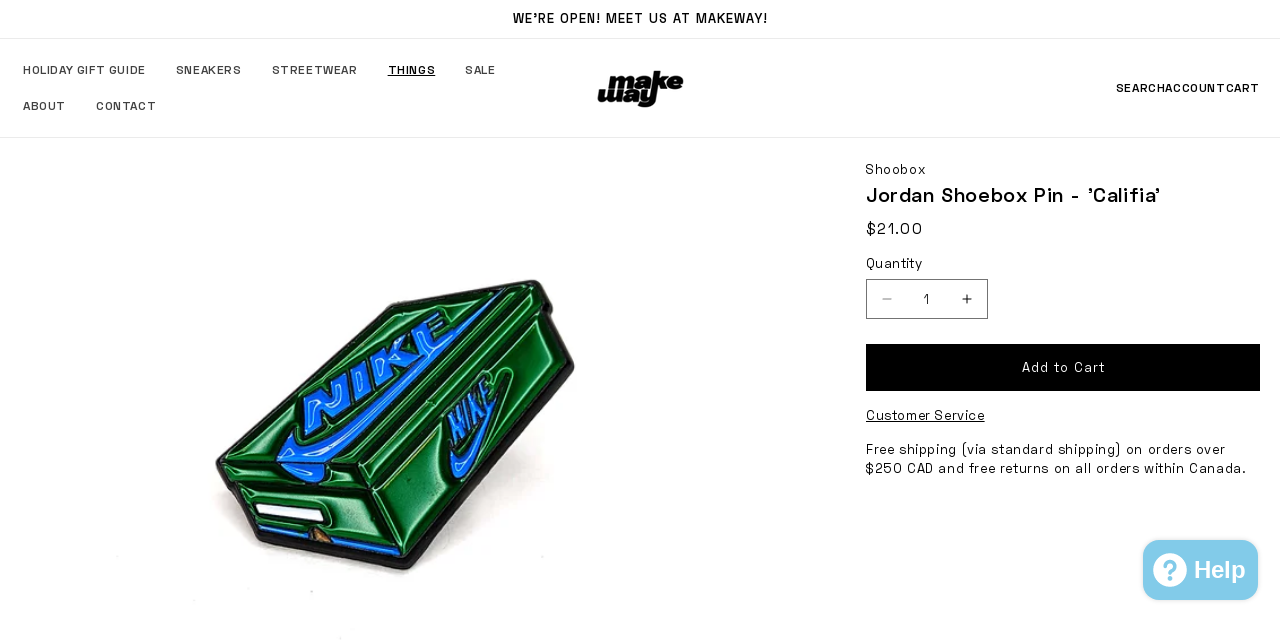

--- FILE ---
content_type: text/html; charset=utf-8
request_url: https://shopmakeway.co/apps/reviews/products?url=https:/shopmakeway.co/collections/things-shop-brand-shoobox/products/shoobox-jordan-shoebox-pin
body_size: -499
content:
 [ { "@context": "http://schema.org", "@type": "WebPage" }  ,{ "@context": "http://schema.org", "@type": "BreadcrumbList", "name": "MAKEWAY Breadcrumbs Schema by SchemaPlus", "itemListElement": [  { "@type": "ListItem", "position": 1, "item": { "@id": "https://shopmakeway.co/collections", "name": "Products" } }, { "@type": "ListItem", "position": 2, "item": { "@id": "https://shopmakeway.co/collections/15-off", "name": "15% OFF" } },  { "@type": "ListItem", "position": 3, "item": { "@id": "https://shopmakeway.co/products/shoobox-jordan-shoebox-pin#breadcrumb_sp_schemaplus", "name": "Jordan Shoebox Pin - 'Califia'" } } ] }  ]

--- FILE ---
content_type: text/css
request_url: https://shopmakeway.co/cdn/shop/t/46/assets/main-GnFNKFEf.css?v=20547191191978586391749763663
body_size: 4612
content:
#PBarNextFrameWrapper{display:none!important}.page-width{padding-left:1.5rem!important;padding-right:1.5rem!important}@media (min-width: 768px){.page-width{padding-left:2rem!important;padding-right:2rem!important}}.page-width-full{padding-left:0!important;padding-right:0!important}@media (min-width: 768px){.header{padding-top:1.3rem!important;padding-bottom:1.3rem!important}}.header .list-menu__item,.header .header__icon .icon-text,.header .menu-drawer__account{font-family:Space-Grotesk,serif;font-size:1.2rem;font-weight:600;text-transform:uppercase;line-height:1}.header .list-menu__item:hover,.header .header__icon .icon-text:hover,.header .menu-drawer__account:hover{--tw-text-opacity: 1;color:rgb(239 73 73 / var(--tw-text-opacity, 1))}@media (min-width: 992px){.header .list-menu__item,.header .header__icon .icon-text,.header .menu-drawer__account{padding-left:1.5rem;padding-right:1.5rem}}.header .mega-menu__content .mega-menu__link{font-size:1.2rem;text-transform:uppercase;color:rgba(var(--color-foreground))}.header__icon,.header__icon--cart .icon{margin:0;width:auto;text-decoration-line:none}.header .header__icon .icon-text{padding:0}.header .header__icon .cart-count-bubble{position:relative;bottom:0;left:0;margin-left:1rem;--tw-bg-opacity: 1;background-color:rgb(239 73 73 / var(--tw-bg-opacity, 1))}.header__menu-item .icon-caret{display:none}.header__icon--menu .icon{left:1.5rem}@media (min-width: 768px){.header__icon--menu .icon{left:2rem}}.text-align{text-align:var(--text-align)}.btn{display:block;width:100%;background-color:rgba(var(--color-foreground));padding:1rem;text-align:center;color:rgba(var(--color-background))}.btn-text-only{display:inline;background-color:transparent;padding:0;font-size:1.3rem;font-weight:400;text-transform:uppercase;color:rgba(var(--color-foreground));transition-property:all;transition-timing-function:cubic-bezier(.4,0,.2,1);transition-duration:.3s;transition-timing-function:linear}.btn-text-only:hover{font-weight:700;text-decoration-line:underline}a,button,.btn,input[type=submit]{transition-property:all;transition-timing-function:cubic-bezier(.4,0,.2,1);transition-duration:.3s;transition-timing-function:linear}a:hover,button:hover,.btn:hover,input[type=submit]:hover{--tw-text-opacity: 1 !important;color:rgb(239 73 73 / var(--tw-text-opacity, 1))!important}.rte ul,.rte ol{list-style:auto}.custom-section{overflow:hidden;padding-top:var(--padding-sm);padding-bottom:var(--padding-sm);padding-left:0;padding-right:0}@media (min-width: 768px){.custom-section{padding-top:var(--padding-md);padding-bottom:var(--padding-md)}}@media (min-width: 992px){.custom-section{padding-top:var(--padding-lg);padding-bottom:var(--padding-lg)}}@media (min-width: 1200px){.custom-section{padding-top:var(--padding-xl);padding-bottom:var(--padding-xl)}}swiper-slider .bordered-card .swiper-slide .card-wrapper .card__inner{border:1px solid rgba(var(--color-secondary-button-text))}swiper-slider .bordered-card .swiper-slide .card-wrapper .card__information,swiper-slider .bordered-card .swiper-slide .card-wrapper .card-information{text-align:var(--text-align)}.card-wrapper .card__information .card__heading,.card-wrapper .card-information .price{font-family:Space-Grotesk,sans-serif;font-size:1.3rem;font-weight:500;text-transform:uppercase;letter-spacing:0em}@media (min-width: 768px){.card-wrapper .card__information .card__heading,.card-wrapper .card-information .price{font-size:1.5rem}}.card-wrapper .card-information .price{margin-top:.5rem!important;font-size:1.3rem}.card-wrapper .card-information .price .price--on-sale .price-item--regular{font-size:90%;color:rgba(var(--color-foreground),.6)}.card-wrapper.quickadd-enabled .card__heading a:after{--tw-content: none;content:var(--tw-content)}.card-wrapper.quickadd-enabled .card__inner{overflow:hidden}.card-media-portrait .card__media .media img{-o-object-fit:contain;object-fit:contain}.card-wrapper.quickadd-enabled .quick-add{position:absolute;bottom:0;z-index:2!important;margin-bottom:0!important;width:100%;--tw-translate-y: 150%;transform:translate(var(--tw-translate-x),var(--tw-translate-y)) rotate(var(--tw-rotate)) skew(var(--tw-skew-x)) skewY(var(--tw-skew-y)) scaleX(var(--tw-scale-x)) scaleY(var(--tw-scale-y));background-color:rgba(var(--color-background));padding:.5rem;transition-property:transform;transition-duration:.3s;transition-timing-function:cubic-bezier(.4,0,.2,1)}@media (max-width: 767px){.card-wrapper.quickadd-enabled .quick-add{display:none}}.card-wrapper.quickadd-enabled:hover .quick-add{--tw-translate-y: 0px;transform:translate(var(--tw-translate-x),var(--tw-translate-y)) rotate(var(--tw-rotate)) skew(var(--tw-skew-x)) skewY(var(--tw-skew-y)) scaleX(var(--tw-scale-x)) scaleY(var(--tw-scale-y))}.card-wrapper.quickadd-enabled .quick-add .product-variants{display:flex;flex-wrap:wrap;align-items:center;justify-content:center}.card-wrapper.quickadd-enabled .quick-add .quick-add__submit:not(.btn-text-only){margin-left:auto;margin-right:auto;display:block;min-height:0px;min-width:18rem;padding:1.25rem}swiper-slider{position:relative}swiper-slider,.swiper-controls{--swiper-theme-color: #000000}.swiper-controls .swiper-nav{position:absolute;top:50%;z-index:2;height:clamp(3.5rem,4vw,7.5rem);width:clamp(3.5rem,4vw,7.5rem);--tw-translate-y: -50%;transform:translate(var(--tw-translate-x),var(--tw-translate-y)) rotate(var(--tw-rotate)) skew(var(--tw-skew-x)) skewY(var(--tw-skew-y)) scaleX(var(--tw-scale-x)) scaleY(var(--tw-scale-y))}.swiper-controls .swiper-nav.swiper-button-next{--tw-rotate: 180deg;transform:translate(var(--tw-translate-x),var(--tw-translate-y)) rotate(var(--tw-rotate)) skew(var(--tw-skew-x)) skewY(var(--tw-skew-y)) scaleX(var(--tw-scale-x)) scaleY(var(--tw-scale-y))}.swiper-controls .swiper-button-next.swiper-button-disabled,.swiper-controls .swiper-button-prev.swiper-button-disabled{opacity:.2}.swiper-controls .swiper-button-next:after,.swiper-controls .swiper-button-prev:after{--tw-content: "";content:var(--tw-content)}swiper-slider.grid-view .swiper-controls{display:none}swiper-slider.grid-view .swiper-wrapper{display:grid!important;grid-template-columns:repeat(2,minmax(0,1fr));-moz-column-gap:1rem;column-gap:1rem;row-gap:3rem}swiper-slider .swiper-center-mode .swiper-slide{transition-property:all;transition-timing-function:cubic-bezier(.4,0,.2,1);transition-duration:.3s}swiper-slider:not(.grid-view) .swiper-center-mode .swiper-slide:not(.swiper-slide-active){opacity:.4}.card-content-overlay{padding-left:0!important;padding-right:0!important}@media (max-width: 767px){.card-content-overlay{flex-direction:column}}.card-content-overlay .multicolumn-card{display:grid;height:100%;grid-template-columns:repeat(1,minmax(0,1fr));grid-template-rows:repeat(1,minmax(0,1fr))}.card-content-overlay .multicolumn-card>*{position:relative;grid-column:1 / -1;grid-row:1 / -1;height:auto;width:100%}.card-content-overlay .multicolumn-card__image-wrapper{margin:0!important}.card-content-overlay .multicolumn-card__info{display:flex;align-items:flex-end;justify-content:flex-start;padding:2rem 1.5rem!important}.card-content-overlay .multicolumn-card__info-wrapper{width:100%;max-width:60rem}.card-content-overlay .multicolumn-card__info a.link{margin-top:0!important;font-size:1.3rem!important;line-height:1;text-decoration-line:underline!important}inbox-online-store-chat#ShopifyChat{height:auto!important}@media (max-width: 991px){inbox-online-store-chat#ShopifyChat{bottom:2rem!important}}@media (max-width: 767px){.footer__blocks-wrapper .footer-block--image{grid-column-start:1;grid-column-end:3;grid-row-start:1;grid-row-end:2}.footer-block__details-content{margin-bottom:0!important}}.facet-filters .facets__summary .icon--plus,.facet-filters .facets__summary .icon--minus{height:1rem!important;width:1rem!important}.facet-filters details[open] .icon--plus,.facet-filters details .icon--minus{display:none}.facet-filters details[open] .icon--minus{display:block}.filter-radio-button:checked+label>.radio-dot,.filter-checkbox:checked+.checkbox-dot{background-color:rgba(var(--color-foreground))}#main-collection-filters .facets-container{position:relative}#main-collection-filters .facets-container .disclosure-has-popup{position:unset!important}@media (max-width: 767px){#main-collection-filters .facets-container .facets__display{width:100%!important}#main-collection-filters .facets-container .facets__form{margin-bottom:0;justify-content:flex-start}}.product-media-modal__content swiper-slider,.product-media-modal__content swiper-slider .swiper{height:100%}.product-media-modal__content swiper-slider{display:block!important}.product-media-modal__content swiper-slider .swiper-controls .swiper-nav{height:2.5rem;width:2.5rem}@media (min-width: 768px){.product-media-modal__content swiper-slider .swiper-controls .swiper-nav{height:3.5rem;width:3.5rem}}.swiper-zoom-container{transform-origin:center;cursor:grab;touch-action:none;transition-property:transform;transition-timing-function:cubic-bezier(.4,0,.2,1);transition-duration:.3s;transition-timing-function:linear;will-change:transform}.swiper.is-dragging .swiper-zoom-container{cursor:grabbing}.swiper-zoom-container img{pointer-events:none;height:100%;width:100%}.descriptions-wrapper .rte>p:not(:last-child){margin-bottom:2rem}accordion-item[open] .svg-icon-plus{display:none}accordion-item[open] .svg-icon-minus{display:block}product-info .rte p:not(:last-child){margin-bottom:1.8rem}.rte .feature-list{margin-left:auto;margin-right:auto;margin-top:clamp(3rem,3.2vw,6rem);display:grid;max-width:55rem;grid-template-columns:repeat(2,minmax(0,1fr));-moz-column-gap:clamp(1rem,3vw,5rem);column-gap:clamp(1rem,3vw,5rem)}.rte .feature-list .product-feature{display:flex;flex-direction:column;align-items:center;row-gap:1.5rem}.rte .feature-list .product-feature img{margin:0;aspect-ratio:1 / 1;width:6rem;-o-object-fit:contain;object-fit:contain}@media (min-width: 768px){.rte .feature-list .product-feature img{width:13rem}}.rte .feature-list .product-feature p{text-align:center;font-family:Agrandir-Grand,sans-serif;font-size:1.1rem;text-transform:uppercase;--tw-text-opacity: 1;color:rgb(153 153 153 / var(--tw-text-opacity, 1))}@media (min-width: 768px){.rte .feature-list .product-feature p{font-size:1.5rem}}media-gallery .thumbnail-slider .thumbnail-list__item.slider__slide{width:calc(16.67% - .82rem)!important}media-gallery .thumbnail-slider .slider-button{display:none!important}*,:before,:after{--tw-border-spacing-x: 0;--tw-border-spacing-y: 0;--tw-translate-x: 0;--tw-translate-y: 0;--tw-rotate: 0;--tw-skew-x: 0;--tw-skew-y: 0;--tw-scale-x: 1;--tw-scale-y: 1;--tw-pan-x: ;--tw-pan-y: ;--tw-pinch-zoom: ;--tw-scroll-snap-strictness: proximity;--tw-gradient-from-position: ;--tw-gradient-via-position: ;--tw-gradient-to-position: ;--tw-ordinal: ;--tw-slashed-zero: ;--tw-numeric-figure: ;--tw-numeric-spacing: ;--tw-numeric-fraction: ;--tw-ring-inset: ;--tw-ring-offset-width: 0px;--tw-ring-offset-color: #fff;--tw-ring-color: rgb(59 130 246 / .5);--tw-ring-offset-shadow: 0 0 #0000;--tw-ring-shadow: 0 0 #0000;--tw-shadow: 0 0 #0000;--tw-shadow-colored: 0 0 #0000;--tw-blur: ;--tw-brightness: ;--tw-contrast: ;--tw-grayscale: ;--tw-hue-rotate: ;--tw-invert: ;--tw-saturate: ;--tw-sepia: ;--tw-drop-shadow: ;--tw-backdrop-blur: ;--tw-backdrop-brightness: ;--tw-backdrop-contrast: ;--tw-backdrop-grayscale: ;--tw-backdrop-hue-rotate: ;--tw-backdrop-invert: ;--tw-backdrop-opacity: ;--tw-backdrop-saturate: ;--tw-backdrop-sepia: ;--tw-contain-size: ;--tw-contain-layout: ;--tw-contain-paint: ;--tw-contain-style: }::backdrop{--tw-border-spacing-x: 0;--tw-border-spacing-y: 0;--tw-translate-x: 0;--tw-translate-y: 0;--tw-rotate: 0;--tw-skew-x: 0;--tw-skew-y: 0;--tw-scale-x: 1;--tw-scale-y: 1;--tw-pan-x: ;--tw-pan-y: ;--tw-pinch-zoom: ;--tw-scroll-snap-strictness: proximity;--tw-gradient-from-position: ;--tw-gradient-via-position: ;--tw-gradient-to-position: ;--tw-ordinal: ;--tw-slashed-zero: ;--tw-numeric-figure: ;--tw-numeric-spacing: ;--tw-numeric-fraction: ;--tw-ring-inset: ;--tw-ring-offset-width: 0px;--tw-ring-offset-color: #fff;--tw-ring-color: rgb(59 130 246 / .5);--tw-ring-offset-shadow: 0 0 #0000;--tw-ring-shadow: 0 0 #0000;--tw-shadow: 0 0 #0000;--tw-shadow-colored: 0 0 #0000;--tw-blur: ;--tw-brightness: ;--tw-contrast: ;--tw-grayscale: ;--tw-hue-rotate: ;--tw-invert: ;--tw-saturate: ;--tw-sepia: ;--tw-drop-shadow: ;--tw-backdrop-blur: ;--tw-backdrop-brightness: ;--tw-backdrop-contrast: ;--tw-backdrop-grayscale: ;--tw-backdrop-hue-rotate: ;--tw-backdrop-invert: ;--tw-backdrop-opacity: ;--tw-backdrop-saturate: ;--tw-backdrop-sepia: ;--tw-contain-size: ;--tw-contain-layout: ;--tw-contain-paint: ;--tw-contain-style: }*,:before,:after{box-sizing:border-box;border-width:0;border-style:solid;border-color:currentColor}:before,:after{--tw-content: ""}html,:host{line-height:1.5;-webkit-text-size-adjust:100%;-moz-tab-size:4;-o-tab-size:4;tab-size:4;font-family:ui-sans-serif,system-ui,sans-serif,"Apple Color Emoji","Segoe UI Emoji",Segoe UI Symbol,"Noto Color Emoji";font-feature-settings:normal;font-variation-settings:normal;-webkit-tap-highlight-color:transparent}body{margin:0;line-height:inherit}hr{height:0;color:inherit;border-top-width:1px}abbr:where([title]){-webkit-text-decoration:underline dotted;text-decoration:underline dotted}h1,h2,h3,h4,h5,h6{font-size:inherit;font-weight:inherit}a{color:inherit;text-decoration:inherit}b,strong{font-weight:bolder}code,kbd,samp,pre{font-family:ui-monospace,SFMono-Regular,Menlo,Monaco,Consolas,Liberation Mono,Courier New,monospace;font-feature-settings:normal;font-variation-settings:normal;font-size:1em}small{font-size:80%}sub,sup{font-size:75%;line-height:0;position:relative;vertical-align:baseline}sub{bottom:-.25em}sup{top:-.5em}table{text-indent:0;border-color:inherit;border-collapse:collapse}button,input,optgroup,select,textarea{font-family:inherit;font-feature-settings:inherit;font-variation-settings:inherit;font-size:100%;font-weight:inherit;line-height:inherit;letter-spacing:inherit;color:inherit;margin:0;padding:0}button,select{text-transform:none}button,input:where([type=button]),input:where([type=reset]),input:where([type=submit]){-webkit-appearance:button;background-color:transparent;background-image:none}:-moz-focusring{outline:auto}:-moz-ui-invalid{box-shadow:none}progress{vertical-align:baseline}::-webkit-inner-spin-button,::-webkit-outer-spin-button{height:auto}[type=search]{-webkit-appearance:textfield;outline-offset:-2px}::-webkit-search-decoration{-webkit-appearance:none}::-webkit-file-upload-button{-webkit-appearance:button;font:inherit}summary{display:list-item}blockquote,dl,dd,h1,h2,h3,h4,h5,h6,hr,figure,p,pre{margin:0}fieldset{margin:0;padding:0}legend{padding:0}ol,ul,menu{list-style:none;margin:0;padding:0}dialog{padding:0}textarea{resize:vertical}input::-moz-placeholder,textarea::-moz-placeholder{opacity:1;color:#9ca3af}input::placeholder,textarea::placeholder{opacity:1;color:#9ca3af}button,[role=button]{cursor:pointer}:disabled{cursor:default}img,svg,video,canvas,audio,iframe,embed,object{display:block;vertical-align:middle}img,video{max-width:100%;height:auto}[hidden]:where(:not([hidden=until-found])){display:none}.ts-pointer-events-none{pointer-events:none}.ts-absolute{position:absolute}.ts-relative{position:relative}.\!ts-left-auto{left:auto!important}.\!ts-top-\[calc\(100dvh-8rem\)\]{top:calc(100dvh - 8rem)!important}.\!ts-top-full{top:100%!important}.-ts-left-16{left:-4rem}.-ts-top-6{top:-1.5rem}.ts-left-0{left:0}.ts-right-0{right:0}.ts-top-0{top:0}.ts-z-\[1\]{z-index:1}.ts-z-\[2\]{z-index:2}.ts-col-span-full{grid-column:1 / -1}.ts-row-span-full{grid-row:1 / -1}.ts-row-start-1{grid-row-start:1}.ts-row-start-2{grid-row-start:2}.ts-m-0{margin:0}.\!ts-my-8{margin-top:2rem!important;margin-bottom:2rem!important}.ts-mx-6{margin-left:1.5rem;margin-right:1.5rem}.ts-mx-auto{margin-left:auto;margin-right:auto}.ts-my-6{margin-top:1.5rem;margin-bottom:1.5rem}.\!ts-mb-0{margin-bottom:0!important}.\!ts-mb-12{margin-bottom:3rem!important}.\!ts-mb-4{margin-bottom:1rem!important}.\!ts-mb-5{margin-bottom:1.25rem!important}.\!ts-mb-8{margin-bottom:2rem!important}.\!ts-mt-0{margin-top:0!important}.\!ts-mt-4{margin-top:1rem!important}.\!ts-mt-8{margin-top:2rem!important}.ts-mb-2{margin-bottom:.5rem}.ts-mb-6{margin-bottom:1.5rem}.ts-mb-8{margin-bottom:2rem}.ts-mt-2{margin-top:.5rem}.ts-mt-4{margin-top:1rem}.ts-mt-6{margin-top:1.5rem}.ts-mt-8{margin-top:2rem}.ts-block{display:block}.ts-inline-block{display:inline-block}.ts-flex{display:flex}.\!ts-grid{display:grid!important}.ts-grid{display:grid}.\!ts-hidden{display:none!important}.ts-hidden{display:none}.ts-aspect-\[3\/4\]{aspect-ratio:3/4}.ts-aspect-square{aspect-ratio:1 / 1}.ts-h-3{height:.75rem}.ts-h-auto{height:auto}.ts-h-full{height:100%}.ts-max-h-0{max-height:0px}.\!ts-min-h-0{min-height:0px!important}.ts-w-3{width:.75rem}.ts-w-auto{width:auto}.ts-w-full{width:100%}.\!ts-max-w-\[55\.6rem\]{max-width:55.6rem!important}.\!ts-max-w-full{max-width:100%!important}.ts-max-w-28{max-width:7rem}.ts-max-w-32{max-width:8rem}.ts-max-w-\[155rem\]{max-width:155rem}.ts-max-w-\[70rem\]{max-width:70rem}.ts-max-w-full{max-width:100%}.ts-flex-1{flex:1 1 0%}.ts-basis-40{flex-basis:10rem}.ts-basis-\[clamp\(28rem\,21vw\,40rem\)\]{flex-basis:clamp(28rem,21vw,40rem)}.ts-cursor-pointer{cursor:pointer}.ts-select-none{-webkit-user-select:none;-moz-user-select:none;user-select:none}.ts-grid-cols-1{grid-template-columns:repeat(1,minmax(0,1fr))}.ts-grid-cols-2{grid-template-columns:repeat(2,minmax(0,1fr))}.ts-grid-cols-4{grid-template-columns:repeat(4,minmax(0,1fr))}.ts-grid-rows-1{grid-template-rows:repeat(1,minmax(0,1fr))}.ts-grid-rows-\[0fr\]{grid-template-rows:0fr}.ts-flex-col{flex-direction:column}.ts-items-start{align-items:flex-start}.ts-items-end{align-items:flex-end}.ts-items-center{align-items:center}.ts-justify-start{justify-content:flex-start}.ts-justify-end{justify-content:flex-end}.ts-justify-center{justify-content:center}.ts-justify-between{justify-content:space-between}.\!ts-gap-0{gap:0px!important}.ts-gap-2{gap:.5rem}.ts-gap-4{gap:1rem}.ts-gap-6{gap:1.5rem}.ts-gap-px{gap:1px}.ts-gap-x-10{-moz-column-gap:2.5rem;column-gap:2.5rem}.ts-gap-x-4{-moz-column-gap:1rem;column-gap:1rem}.ts-gap-y-14{row-gap:3.5rem}.ts-space-x-10>:not([hidden])~:not([hidden]){--tw-space-x-reverse: 0;margin-right:calc(2.5rem * var(--tw-space-x-reverse));margin-left:calc(2.5rem * calc(1 - var(--tw-space-x-reverse)))}.ts-space-y-14>:not([hidden])~:not([hidden]){--tw-space-y-reverse: 0;margin-top:calc(3.5rem * calc(1 - var(--tw-space-y-reverse)));margin-bottom:calc(3.5rem * var(--tw-space-y-reverse))}.ts-overflow-hidden{overflow:hidden}.ts-rounded-full{border-radius:9999px}.ts-border{border-width:1px}.ts-border-0{border-width:0px}.ts-border-b{border-bottom-width:1px}.ts-border-solid{border-style:solid}.ts-border-gray{--tw-border-opacity: 1;border-color:rgb(217 217 217 / var(--tw-border-opacity, 1))}.ts-bg-black{--tw-bg-opacity: 1;background-color:rgb(0 0 0 / var(--tw-bg-opacity, 1))}.ts-bg-gray{--tw-bg-opacity: 1;background-color:rgb(217 217 217 / var(--tw-bg-opacity, 1))}.ts-bg-transparent{background-color:transparent}.ts-object-contain{-o-object-fit:contain;object-fit:contain}.ts-object-cover{-o-object-fit:cover;object-fit:cover}.\!ts-p-0{padding:0!important}.ts-p-0{padding:0}.ts-p-4{padding:1rem}.\!ts-px-0{padding-left:0!important;padding-right:0!important}.ts-px-5{padding-left:1.25rem;padding-right:1.25rem}.ts-px-6{padding-left:1.5rem;padding-right:1.5rem}.ts-px-8{padding-left:2rem;padding-right:2rem}.ts-px-\[1\.6rem\]{padding-left:1.6rem;padding-right:1.6rem}.ts-py-8{padding-top:2rem;padding-bottom:2rem}.ts-py-\[1\.125rem\]{padding-top:1.125rem;padding-bottom:1.125rem}.\!ts-pb-0{padding-bottom:0!important}.\!ts-pt-4{padding-top:1rem!important}.ts-pb-24{padding-bottom:6rem}.ts-pb-4{padding-bottom:1rem}.ts-pb-\[var\(--bottom-spacing\)\]{padding-bottom:var(--bottom-spacing)}.ts-pt-16{padding-top:4rem}.ts-pt-\[1\.3rem\]{padding-top:1.3rem}.ts-pt-\[var\(--top-spacing\)\]{padding-top:var(--top-spacing)}.ts-align-middle{vertical-align:middle}.ts-font-body_font{font-family:Space-Grotesk,sans-serif}.\!ts-text-clamp_xl{font-size:clamp(2.8rem,5vw,6rem)!important}.\!ts-text-size_md{font-size:1.5rem!important}.\!ts-text-size_sm{font-size:1.3rem!important}.ts-text-\[0\]{font-size:0}.ts-text-\[1\.8rem\]{font-size:1.8rem}.ts-text-clamp_l{font-size:clamp(2.5rem,4vw,4.5rem)}.ts-text-clamp_xl{font-size:clamp(2.8rem,5vw,6rem)}.ts-text-clamp_xxl{font-size:clamp(3rem,8vw,6.5rem)}.ts-text-size_lg{font-size:2rem}.ts-text-size_md{font-size:1.5rem}.ts-text-size_sm{font-size:1.3rem}.\!ts-font-medium{font-weight:500!important}.\!ts-font-normal{font-weight:400!important}.ts-font-black{font-weight:900}.ts-font-medium{font-weight:500}.ts-font-normal{font-weight:400}.ts-font-semibold{font-weight:600}.ts-uppercase{text-transform:uppercase}.ts-lowercase{text-transform:lowercase}.ts-capitalize{text-transform:capitalize}.ts-normal-case{text-transform:none}.\!ts-leading-\[1\.15\]{line-height:1.15!important}.\!ts-leading-\[1\.2\]{line-height:1.2!important}.ts-leading-\[1\.5\]{line-height:1.5}.ts-leading-\[1\.6\]{line-height:1.6}.ts-leading-none{line-height:1}.ts-text-\[rgba\(var\(--color-foreground\)\)\]{color:rgba(var(--color-foreground))}.ts-no-underline{text-decoration-line:none}.ts-opacity-60{opacity:.6}.ts-opacity-70{opacity:.7}.ts-opacity-\[var\(--overlay-opacity\)\]{opacity:var(--overlay-opacity)}.ts-transition-\[grid-template-rows\]{transition-property:grid-template-rows;transition-timing-function:cubic-bezier(.4,0,.2,1);transition-duration:.15s}.ts-transition-all{transition-property:all;transition-timing-function:cubic-bezier(.4,0,.2,1);transition-duration:.15s}.ts-duration-300{transition-duration:.3s}.\*\:ts-h-4>*{height:1rem}.\*\:ts-w-4>*{width:1rem}.hover\:\!ts-bg-\[rgba\(var\(--color-background\)\)\]:hover{background-color:rgba(var(--color-background))!important}.hover\:ts-bg-\[rgba\(var\(--color-foreground\)\)\]:hover{background-color:rgba(var(--color-foreground))}.hover\:ts-bg-accent:hover{--tw-bg-opacity: 1;background-color:rgb(239 73 73 / var(--tw-bg-opacity, 1))}.hover\:\!ts-text-\[rgba\(var\(--color-background\)\)\]:hover{color:rgba(var(--color-background))!important}.hover\:\!ts-text-\[rgba\(var\(--color-foreground\)\)\]:hover{color:rgba(var(--color-foreground))!important}.hover\:after\:\!ts-shadow-none:hover:after{content:var(--tw-content);--tw-shadow: 0 0 #0000 !important;--tw-shadow-colored: 0 0 #0000 !important;box-shadow:var(--tw-ring-offset-shadow, 0 0 #0000),var(--tw-ring-shadow, 0 0 #0000),var(--tw-shadow)!important}.focus\:ts-border-b-accent:focus{--tw-border-opacity: 1;border-bottom-color:rgb(239 73 73 / var(--tw-border-opacity, 1))}.focus-visible\:ts-border-b-accent:focus-visible{--tw-border-opacity: 1;border-bottom-color:rgb(239 73 73 / var(--tw-border-opacity, 1))}.ts-group.ts-is-active .group-\[\.ts-is-active\]\:ts-block{display:block}.ts-group.ts-is-active .group-\[\.ts-is-active\]\:ts-hidden{display:none}.is-active\:ts-mt-px.ts-is-active{margin-top:1px}.is-active\:ts-grid-rows-\[1fr\].ts-is-active{grid-template-rows:1fr}@media (max-width: 991px){.mobile\:ts-space-y-32>:not([hidden])~:not([hidden]){--tw-space-y-reverse: 0;margin-top:calc(8rem * calc(1 - var(--tw-space-y-reverse)));margin-bottom:calc(8rem * var(--tw-space-y-reverse))}.mobile\:ts-pb-24{padding-bottom:6rem}}@media (min-width: 768px){.md\:ts-mx-8{margin-left:2rem;margin-right:2rem}.md\:ts-mb-\[1\.8rem\]{margin-bottom:1.8rem}.md\:ts-mt-\[1\.8rem\]{margin-top:1.8rem}.md\:ts-aspect-video{aspect-ratio:16 / 9}.md\:ts-basis-\[15rem\]{flex-basis:15rem}.md\:ts-grid-cols-2{grid-template-columns:repeat(2,minmax(0,1fr))}.md\:ts-grid-cols-4{grid-template-columns:repeat(4,minmax(0,1fr))}.md\:ts-flex-row{flex-direction:row}.md\:ts-items-start{align-items:flex-start}.md\:ts-items-end{align-items:flex-end}.md\:ts-items-center{align-items:center}.md\:ts-justify-start{justify-content:flex-start}.md\:ts-justify-end{justify-content:flex-end}.md\:ts-justify-center{justify-content:center}.md\:ts-gap-8{gap:2rem}.md\:ts-space-y-20>:not([hidden])~:not([hidden]){--tw-space-y-reverse: 0;margin-top:calc(5rem * calc(1 - var(--tw-space-y-reverse)));margin-bottom:calc(5rem * var(--tw-space-y-reverse))}.md\:ts-p-8{padding:2rem}.md\:\!ts-px-0{padding-left:0!important;padding-right:0!important}.md\:ts-px-8{padding-left:2rem;padding-right:2rem}.md\:ts-pb-20{padding-bottom:5rem}.md\:ts-text-center{text-align:center}.md\:ts-text-size_lg{font-size:2rem}}@media (min-width: 992px){.lg\:ts-col-span-5{grid-column:span 5 / span 5}.lg\:ts-col-span-7{grid-column:span 7 / span 7}.lg\:-ts-mx-8{margin-left:-2rem;margin-right:-2rem}.lg\:\!ts-mb-16{margin-bottom:4rem!important}.lg\:ts-grid-cols-12{grid-template-columns:repeat(12,minmax(0,1fr))}.lg\:ts-border-l{border-left-width:1px}.lg\:ts-border-t{border-top-width:1px}.lg\:ts-border-solid{border-style:solid}.lg\:ts-border-gray{--tw-border-opacity: 1;border-color:rgb(217 217 217 / var(--tw-border-opacity, 1))}.lg\:ts-px-\[clamp\(2rem\,6vw\,10rem\)\]{padding-left:clamp(2rem,6vw,10rem);padding-right:clamp(2rem,6vw,10rem)}.lg\:ts-py-\[clamp\(2rem\,5vw\,8rem\)\]{padding-top:clamp(2rem,5vw,8rem);padding-bottom:clamp(2rem,5vw,8rem)}.lg\:ts-pb-36{padding-bottom:9rem}}@media (min-width: 1200px){.xl\:ts-row-start-1{grid-row-start:1}.xl\:\!ts-block{display:block!important}.xl\:\!ts-flex{display:flex!important}.xl\:\!ts-hidden{display:none!important}.xl\:ts-grid-cols-2{grid-template-columns:repeat(2,minmax(0,1fr))}.xl\:ts-grid-rows-1{grid-template-rows:repeat(1,minmax(0,1fr))}.xl\:ts-gap-x-8{-moz-column-gap:2rem;column-gap:2rem}}


--- FILE ---
content_type: text/css
request_url: https://shopmakeway.co/cdn/shop/t/46/assets/component-newsletter.css?v=143665336287279207951749763663
body_size: -375
content:
.newsletter-form{display:flex;flex-direction:column;justify-content:center;align-items:center;width:100%;position:relative}@media screen and (min-width: 750px){.newsletter-form{align-items:flex-start;max-width:40rem}}.newsletter-form__field-wrapper{width:100%}.newsletter-form__field-wrapper .field--wrapper{display:flex;align-items:flex-end;gap:.5rem}.newsletter-form__field-wrapper .field__input{flex:1;padding:1rem 0;outline:none!important;box-shadow:none!important;border-bottom:1px solid rgb(var(--color-foreground))}.newsletter-form__field-wrapper .field__input::placeholder{opacity:.8;color:rgb(var(--color-foreground))}.newsletter-form__field-wrapper .field{z-index:0}.newsletter-form__message{justify-content:center;margin-bottom:0}.newsletter-form__message--success{margin-top:2rem}@media screen and (min-width: 750px){.newsletter-form__message{justify-content:flex-start}}.newsletter-form__button{position:relative;width:10rem;margin:0;right:0;top:0;height:100%;z-index:2}button.newsletter-form__button:hover{color:rgb(var(--color-background))!important}.newsletter-form__button:focus-visible{box-shadow:0 0 0 .3rem rgb(var(--color-background)),0 0 0 .4rem rgba(var(--color-foreground));background-color:rgb(var(--color-background))}.newsletter-form__button:focus{box-shadow:0 0 0 .3rem rgb(var(--color-background)),0 0 0 .4rem rgba(var(--color-foreground));background-color:rgb(var(--color-background))}.newsletter-form__button .icon{width:1.5rem}
/*# sourceMappingURL=/cdn/shop/t/46/assets/component-newsletter.css.map?v=143665336287279207951749763663 */


--- FILE ---
content_type: text/javascript
request_url: https://shopmakeway.co/cdn/shop/t/46/assets/details-disclosure.js?v=74050482466179080761749763663
body_size: -92
content:
class DetailsDisclosure extends HTMLElement{constructor(){super(),this.mainDetailsToggle=this.querySelector("details"),this.content=this.mainDetailsToggle.querySelector("summary").nextElementSibling,this.mainDetailsToggle.addEventListener("focusout",this.onFocusOut.bind(this)),this.mainDetailsToggle.addEventListener("toggle",this.onToggle.bind(this))}onFocusOut(){setTimeout(()=>{this.contains(document.activeElement)||this.close()})}onToggle(){this.animations||(this.animations=this.content.getAnimations()),this.mainDetailsToggle.hasAttribute("open")?this.animations.forEach(animation=>animation.play()):this.animations.forEach(animation=>animation.cancel())}close(){this.mainDetailsToggle.removeAttribute("open"),this.mainDetailsToggle.querySelector("summary").setAttribute("aria-expanded",!1)}}customElements.define("details-disclosure",DetailsDisclosure);class HeaderMenu extends DetailsDisclosure{constructor(){super(),this.header=document.querySelector(".header-wrapper")}onToggle(){this.header&&(this.header.preventHide=this.mainDetailsToggle.open,document.documentElement.style.getPropertyValue("--header-bottom-position-desktop")===""&&document.documentElement.style.setProperty("--header-bottom-position-desktop",`${Math.floor(this.header.getBoundingClientRect().bottom)}px`))}}customElements.define("header-menu",HeaderMenu);let menuItem=document.querySelectorAll(".list-menu .header__menu-item");menuItem.forEach(item=>{let details=item.closest("details"),content=item.nextElementSibling;item.addEventListener("mouseenter",event=>{document.querySelectorAll("details.mega-menu").forEach(detail=>{detail.removeAttribute("open")}),details?.setAttribute("open","open")}),content!==null&&content.addEventListener("mouseleave",event=>{event.target.parentElement.removeAttribute("open")})});
//# sourceMappingURL=/cdn/shop/t/46/assets/details-disclosure.js.map?v=74050482466179080761749763663


--- FILE ---
content_type: text/javascript
request_url: https://shopmakeway.co/cdn/shop/t/46/assets/main-Bo7eAlPr.js?v=3311658221278006861749763663
body_size: 42653
content:
(function(){const e=document.createElement("link").relList;if(e&&e.supports&&e.supports("modulepreload"))return;for(const a of document.querySelectorAll('link[rel="modulepreload"]'))i(a);new MutationObserver(a=>{for(const r of a)if(r.type==="childList")for(const d of r.addedNodes)d.tagName==="LINK"&&d.rel==="modulepreload"&&i(d)}).observe(document,{childList:!0,subtree:!0});function t(a){const r={};return a.integrity&&(r.integrity=a.integrity),a.referrerPolicy&&(r.referrerPolicy=a.referrerPolicy),a.crossOrigin==="use-credentials"?r.credentials="include":a.crossOrigin==="anonymous"?r.credentials="omit":r.credentials="same-origin",r}function i(a){if(a.ep)return;a.ep=!0;const r=t(a);fetch(a.href,r)}})();document.addEventListener("DOMContentLoaded",function(){var s=[].slice.call(document.querySelectorAll("video.lazy"));if("IntersectionObserver"in window){var e=new IntersectionObserver(function(t,i){t.forEach(function(a){if(a.isIntersecting){for(var r in a.target.children){var d=a.target.children[r];typeof d.tagName=="string"&&d.tagName==="SOURCE"&&(d.src=d.dataset.src)}a.target.load(),a.target.classList.remove("lazy"),e.unobserve(a.target)}})});s.forEach(function(t){e.observe(t)})}});function Ke(s){return s!==null&&typeof s=="object"&&"constructor"in s&&s.constructor===Object}function _e(s,e){s===void 0&&(s={}),e===void 0&&(e={});const t=["__proto__","constructor","prototype"];Object.keys(e).filter(i=>t.indexOf(i)<0).forEach(i=>{typeof s[i]>"u"?s[i]=e[i]:Ke(e[i])&&Ke(s[i])&&Object.keys(e[i]).length>0&&_e(s[i],e[i])})}const st={body:{},addEventListener(){},removeEventListener(){},activeElement:{blur(){},nodeName:""},querySelector(){return null},querySelectorAll(){return[]},getElementById(){return null},createEvent(){return{initEvent(){}}},createElement(){return{children:[],childNodes:[],style:{},setAttribute(){},getElementsByTagName(){return[]}}},createElementNS(){return{}},importNode(){return null},location:{hash:"",host:"",hostname:"",href:"",origin:"",pathname:"",protocol:"",search:""}};function W(){const s=typeof document<"u"?document:{};return _e(s,st),s}const dt={document:st,navigator:{userAgent:""},location:{hash:"",host:"",hostname:"",href:"",origin:"",pathname:"",protocol:"",search:""},history:{replaceState(){},pushState(){},go(){},back(){}},CustomEvent:function(){return this},addEventListener(){},removeEventListener(){},getComputedStyle(){return{getPropertyValue(){return""}}},Image(){},Date(){},screen:{},setTimeout(){},clearTimeout(){},matchMedia(){return{}},requestAnimationFrame(s){return typeof setTimeout>"u"?(s(),null):setTimeout(s,0)},cancelAnimationFrame(s){typeof setTimeout>"u"||clearTimeout(s)}};function V(){const s=typeof window<"u"?window:{};return _e(s,dt),s}function ne(s){return s===void 0&&(s=""),s.trim().split(" ").filter(e=>!!e.trim())}function ct(s){const e=s;Object.keys(e).forEach(t=>{try{e[t]=null}catch{}try{delete e[t]}catch{}})}function de(s,e){return e===void 0&&(e=0),setTimeout(s,e)}function Q(){return Date.now()}function ft(s){const e=V();let t;return e.getComputedStyle&&(t=e.getComputedStyle(s,null)),!t&&s.currentStyle&&(t=s.currentStyle),t||(t=s.style),t}function Fe(s,e){e===void 0&&(e="x");const t=V();let i,a,r;const d=ft(s);return t.WebKitCSSMatrix?(a=d.transform||d.webkitTransform,a.split(",").length>6&&(a=a.split(", ").map(c=>c.replace(",",".")).join(", ")),r=new t.WebKitCSSMatrix(a==="none"?"":a)):(r=d.MozTransform||d.OTransform||d.MsTransform||d.msTransform||d.transform||d.getPropertyValue("transform").replace("translate(","matrix(1, 0, 0, 1,"),i=r.toString().split(",")),e==="x"&&(t.WebKitCSSMatrix?a=r.m41:i.length===16?a=parseFloat(i[12]):a=parseFloat(i[4])),e==="y"&&(t.WebKitCSSMatrix?a=r.m42:i.length===16?a=parseFloat(i[13]):a=parseFloat(i[5])),a||0}function ye(s){return typeof s=="object"&&s!==null&&s.constructor&&Object.prototype.toString.call(s).slice(8,-1)==="Object"}function ut(s){return typeof window<"u"&&typeof window.HTMLElement<"u"?s instanceof HTMLElement:s&&(s.nodeType===1||s.nodeType===11)}function K(){const s=Object(arguments.length<=0?void 0:arguments[0]),e=["__proto__","constructor","prototype"];for(let t=1;t<arguments.length;t+=1){const i=t<0||arguments.length<=t?void 0:arguments[t];if(i!=null&&!ut(i)){const a=Object.keys(Object(i)).filter(r=>e.indexOf(r)<0);for(let r=0,d=a.length;r<d;r+=1){const c=a[r],u=Object.getOwnPropertyDescriptor(i,c);u!==void 0&&u.enumerable&&(ye(s[c])&&ye(i[c])?i[c].__swiper__?s[c]=i[c]:K(s[c],i[c]):!ye(s[c])&&ye(i[c])?(s[c]={},i[c].__swiper__?s[c]=i[c]:K(s[c],i[c])):s[c]=i[c])}}}return s}function be(s,e,t){s.style.setProperty(e,t)}function it(s){let{swiper:e,targetPosition:t,side:i}=s;const a=V(),r=-e.translate;let d=null,c;const u=e.params.speed;e.wrapperEl.style.scrollSnapType="none",a.cancelAnimationFrame(e.cssModeFrameID);const o=t>r?"next":"prev",f=(w,g)=>o==="next"&&w>=g||o==="prev"&&w<=g,m=()=>{c=new Date().getTime(),d===null&&(d=c);const w=Math.max(Math.min((c-d)/u,1),0),g=.5-Math.cos(w*Math.PI)/2;let n=r+g*(t-r);if(f(n,t)&&(n=t),e.wrapperEl.scrollTo({[i]:n}),f(n,t)){e.wrapperEl.style.overflow="hidden",e.wrapperEl.style.scrollSnapType="",setTimeout(()=>{e.wrapperEl.style.overflow="",e.wrapperEl.scrollTo({[i]:n})}),a.cancelAnimationFrame(e.cssModeFrameID);return}e.cssModeFrameID=a.requestAnimationFrame(m)};m()}function ce(s){return s.querySelector(".swiper-slide-transform")||s.shadowRoot&&s.shadowRoot.querySelector(".swiper-slide-transform")||s}function q(s,e){e===void 0&&(e="");const t=V(),i=[...s.children];return t.HTMLSlotElement&&s instanceof HTMLSlotElement&&i.push(...s.assignedElements()),e?i.filter(a=>a.matches(e)):i}function pt(s,e){const t=[e];for(;t.length>0;){const i=t.shift();if(s===i)return!0;t.push(...i.children,...i.shadowRoot?i.shadowRoot.children:[],...i.assignedElements?i.assignedElements():[])}}function mt(s,e){const t=V();let i=e.contains(s);return!i&&t.HTMLSlotElement&&e instanceof HTMLSlotElement&&(i=[...e.assignedElements()].includes(s),i||(i=pt(s,e))),i}function Le(s){try{console.warn(s);return}catch{}}function Z(s,e){e===void 0&&(e=[]);const t=document.createElement(s);return t.classList.add(...Array.isArray(e)?e:ne(e)),t}function Ie(s){const e=V(),t=W(),i=s.getBoundingClientRect(),a=t.body,r=s.clientTop||a.clientTop||0,d=s.clientLeft||a.clientLeft||0,c=s===e?e.scrollY:s.scrollTop,u=s===e?e.scrollX:s.scrollLeft;return{top:i.top+c-r,left:i.left+u-d}}function ht(s,e){const t=[];for(;s.previousElementSibling;){const i=s.previousElementSibling;e?i.matches(e)&&t.push(i):t.push(i),s=i}return t}function gt(s,e){const t=[];for(;s.nextElementSibling;){const i=s.nextElementSibling;e?i.matches(e)&&t.push(i):t.push(i),s=i}return t}function le(s,e){return V().getComputedStyle(s,null).getPropertyValue(e)}function Ee(s){let e=s,t;if(e){for(t=0;(e=e.previousSibling)!==null;)e.nodeType===1&&(t+=1);return t}}function oe(s,e){const t=[];let i=s.parentElement;for(;i;)e?i.matches(e)&&t.push(i):t.push(i),i=i.parentElement;return t}function Se(s,e){function t(i){i.target===s&&(e.call(s,i),s.removeEventListener("transitionend",t))}e&&s.addEventListener("transitionend",t)}function We(s,e,t){const i=V();return s[e==="width"?"offsetWidth":"offsetHeight"]+parseFloat(i.getComputedStyle(s,null).getPropertyValue(e==="width"?"margin-right":"margin-top"))+parseFloat(i.getComputedStyle(s,null).getPropertyValue(e==="width"?"margin-left":"margin-bottom"))}function R(s){return(Array.isArray(s)?s:[s]).filter(e=>!!e)}function Ae(s){return e=>Math.abs(e)>0&&s.browser&&s.browser.need3dFix&&Math.abs(e)%90===0?e+.001:e}let Ge;function vt(){const s=V(),e=W();return{smoothScroll:e.documentElement&&e.documentElement.style&&"scrollBehavior"in e.documentElement.style,touch:!!("ontouchstart"in s||s.DocumentTouch&&e instanceof s.DocumentTouch)}}function rt(){return Ge||(Ge=vt()),Ge}let Be;function wt(s){let{userAgent:e}=s===void 0?{}:s;const t=rt(),i=V(),a=i.navigator.platform,r=e||i.navigator.userAgent,d={ios:!1,android:!1},c=i.screen.width,u=i.screen.height,o=r.match(/(Android);?[\s\/]+([\d.]+)?/);let f=r.match(/(iPad).*OS\s([\d_]+)/);const m=r.match(/(iPod)(.*OS\s([\d_]+))?/),w=!f&&r.match(/(iPhone\sOS|iOS)\s([\d_]+)/),g=a==="Win32";let n=a==="MacIntel";const l=["1024x1366","1366x1024","834x1194","1194x834","834x1112","1112x834","768x1024","1024x768","820x1180","1180x820","810x1080","1080x810"];return!f&&n&&t.touch&&l.indexOf(`${c}x${u}`)>=0&&(f=r.match(/(Version)\/([\d.]+)/),f||(f=[0,1,"13_0_0"]),n=!1),o&&!g&&(d.os="android",d.android=!0),(f||w||m)&&(d.os="ios",d.ios=!0),d}function at(s){return s===void 0&&(s={}),Be||(Be=wt(s)),Be}let Xe;function yt(){const s=V(),e=at();let t=!1;function i(){const c=s.navigator.userAgent.toLowerCase();return c.indexOf("safari")>=0&&c.indexOf("chrome")<0&&c.indexOf("android")<0}if(i()){const c=String(s.navigator.userAgent);if(c.includes("Version/")){const[u,o]=c.split("Version/")[1].split(" ")[0].split(".").map(f=>Number(f));t=u<16||u===16&&o<2}}const a=/(iPhone|iPod|iPad).*AppleWebKit(?!.*Safari)/i.test(s.navigator.userAgent),r=i(),d=r||a&&e.ios;return{isSafari:t||r,needPerspectiveFix:t,need3dFix:d,isWebView:a}}function nt(){return Xe||(Xe=yt()),Xe}function bt(s){let{swiper:e,on:t,emit:i}=s;const a=V();let r=null,d=null;const c=()=>{!e||e.destroyed||!e.initialized||(i("beforeResize"),i("resize"))},u=()=>{!e||e.destroyed||!e.initialized||(r=new ResizeObserver(m=>{d=a.requestAnimationFrame(()=>{const{width:w,height:g}=e;let n=w,l=g;m.forEach(v=>{let{contentBoxSize:y,contentRect:h,target:p}=v;p&&p!==e.el||(n=h?h.width:(y[0]||y).inlineSize,l=h?h.height:(y[0]||y).blockSize)}),(n!==w||l!==g)&&c()})}),r.observe(e.el))},o=()=>{d&&a.cancelAnimationFrame(d),r&&r.unobserve&&e.el&&(r.unobserve(e.el),r=null)},f=()=>{!e||e.destroyed||!e.initialized||i("orientationchange")};t("init",()=>{if(e.params.resizeObserver&&typeof a.ResizeObserver<"u"){u();return}a.addEventListener("resize",c),a.addEventListener("orientationchange",f)}),t("destroy",()=>{o(),a.removeEventListener("resize",c),a.removeEventListener("orientationchange",f)})}function St(s){let{swiper:e,extendParams:t,on:i,emit:a}=s;const r=[],d=V(),c=function(f,m){m===void 0&&(m={});const w=d.MutationObserver||d.WebkitMutationObserver,g=new w(n=>{if(e.__preventObserver__)return;if(n.length===1){a("observerUpdate",n[0]);return}const l=function(){a("observerUpdate",n[0])};d.requestAnimationFrame?d.requestAnimationFrame(l):d.setTimeout(l,0)});g.observe(f,{attributes:typeof m.attributes>"u"?!0:m.attributes,childList:e.isElement||(typeof m.childList>"u"?!0:m).childList,characterData:typeof m.characterData>"u"?!0:m.characterData}),r.push(g)},u=()=>{if(e.params.observer){if(e.params.observeParents){const f=oe(e.hostEl);for(let m=0;m<f.length;m+=1)c(f[m])}c(e.hostEl,{childList:e.params.observeSlideChildren}),c(e.wrapperEl,{attributes:!1})}},o=()=>{r.forEach(f=>{f.disconnect()}),r.splice(0,r.length)};t({observer:!1,observeParents:!1,observeSlideChildren:!1}),i("init",u),i("destroy",o)}var Et={on(s,e,t){const i=this;if(!i.eventsListeners||i.destroyed||typeof e!="function")return i;const a=t?"unshift":"push";return s.split(" ").forEach(r=>{i.eventsListeners[r]||(i.eventsListeners[r]=[]),i.eventsListeners[r][a](e)}),i},once(s,e,t){const i=this;if(!i.eventsListeners||i.destroyed||typeof e!="function")return i;function a(){i.off(s,a),a.__emitterProxy&&delete a.__emitterProxy;for(var r=arguments.length,d=new Array(r),c=0;c<r;c++)d[c]=arguments[c];e.apply(i,d)}return a.__emitterProxy=e,i.on(s,a,t)},onAny(s,e){const t=this;if(!t.eventsListeners||t.destroyed||typeof s!="function")return t;const i=e?"unshift":"push";return t.eventsAnyListeners.indexOf(s)<0&&t.eventsAnyListeners[i](s),t},offAny(s){const e=this;if(!e.eventsListeners||e.destroyed||!e.eventsAnyListeners)return e;const t=e.eventsAnyListeners.indexOf(s);return t>=0&&e.eventsAnyListeners.splice(t,1),e},off(s,e){const t=this;return!t.eventsListeners||t.destroyed||!t.eventsListeners||s.split(" ").forEach(i=>{typeof e>"u"?t.eventsListeners[i]=[]:t.eventsListeners[i]&&t.eventsListeners[i].forEach((a,r)=>{(a===e||a.__emitterProxy&&a.__emitterProxy===e)&&t.eventsListeners[i].splice(r,1)})}),t},emit(){const s=this;if(!s.eventsListeners||s.destroyed||!s.eventsListeners)return s;let e,t,i;for(var a=arguments.length,r=new Array(a),d=0;d<a;d++)r[d]=arguments[d];return typeof r[0]=="string"||Array.isArray(r[0])?(e=r[0],t=r.slice(1,r.length),i=s):(e=r[0].events,t=r[0].data,i=r[0].context||s),t.unshift(i),(Array.isArray(e)?e:e.split(" ")).forEach(u=>{s.eventsAnyListeners&&s.eventsAnyListeners.length&&s.eventsAnyListeners.forEach(o=>{o.apply(i,[u,...t])}),s.eventsListeners&&s.eventsListeners[u]&&s.eventsListeners[u].forEach(o=>{o.apply(i,t)})}),s}};function xt(){const s=this;let e,t;const i=s.el;typeof s.params.width<"u"&&s.params.width!==null?e=s.params.width:e=i.clientWidth,typeof s.params.height<"u"&&s.params.height!==null?t=s.params.height:t=i.clientHeight,!(e===0&&s.isHorizontal()||t===0&&s.isVertical())&&(e=e-parseInt(le(i,"padding-left")||0,10)-parseInt(le(i,"padding-right")||0,10),t=t-parseInt(le(i,"padding-top")||0,10)-parseInt(le(i,"padding-bottom")||0,10),Number.isNaN(e)&&(e=0),Number.isNaN(t)&&(t=0),Object.assign(s,{width:e,height:t,size:s.isHorizontal()?e:t}))}function Tt(){const s=this;function e(T,L){return parseFloat(T.getPropertyValue(s.getDirectionLabel(L))||0)}const t=s.params,{wrapperEl:i,slidesEl:a,size:r,rtlTranslate:d,wrongRTL:c}=s,u=s.virtual&&t.virtual.enabled,o=u?s.virtual.slides.length:s.slides.length,f=q(a,`.${s.params.slideClass}, swiper-slide`),m=u?s.virtual.slides.length:f.length;let w=[];const g=[],n=[];let l=t.slidesOffsetBefore;typeof l=="function"&&(l=t.slidesOffsetBefore.call(s));let v=t.slidesOffsetAfter;typeof v=="function"&&(v=t.slidesOffsetAfter.call(s));const y=s.snapGrid.length,h=s.slidesGrid.length;let p=t.spaceBetween,b=-l,E=0,O=0;if(typeof r>"u")return;typeof p=="string"&&p.indexOf("%")>=0?p=parseFloat(p.replace("%",""))/100*r:typeof p=="string"&&(p=parseFloat(p)),s.virtualSize=-p,f.forEach(T=>{d?T.style.marginLeft="":T.style.marginRight="",T.style.marginBottom="",T.style.marginTop=""}),t.centeredSlides&&t.cssMode&&(be(i,"--swiper-centered-offset-before",""),be(i,"--swiper-centered-offset-after",""));const A=t.grid&&t.grid.rows>1&&s.grid;A?s.grid.initSlides(f):s.grid&&s.grid.unsetSlides();let z;const M=t.slidesPerView==="auto"&&t.breakpoints&&Object.keys(t.breakpoints).filter(T=>typeof t.breakpoints[T].slidesPerView<"u").length>0;for(let T=0;T<m;T+=1){z=0;let L;if(f[T]&&(L=f[T]),A&&s.grid.updateSlide(T,L,f),!(f[T]&&le(L,"display")==="none")){if(t.slidesPerView==="auto"){M&&(f[T].style[s.getDirectionLabel("width")]="");const P=getComputedStyle(L),C=L.style.transform,I=L.style.webkitTransform;if(C&&(L.style.transform="none"),I&&(L.style.webkitTransform="none"),t.roundLengths)z=s.isHorizontal()?We(L,"width"):We(L,"height");else{const D=e(P,"width"),H=e(P,"padding-left"),S=e(P,"padding-right"),x=e(P,"margin-left"),B=e(P,"margin-right"),X=P.getPropertyValue("box-sizing");if(X&&X==="border-box")z=D+x+B;else{const{clientWidth:N,offsetWidth:F}=L;z=D+H+S+x+B+(F-N)}}C&&(L.style.transform=C),I&&(L.style.webkitTransform=I),t.roundLengths&&(z=Math.floor(z))}else z=(r-(t.slidesPerView-1)*p)/t.slidesPerView,t.roundLengths&&(z=Math.floor(z)),f[T]&&(f[T].style[s.getDirectionLabel("width")]=`${z}px`);f[T]&&(f[T].swiperSlideSize=z),n.push(z),t.centeredSlides?(b=b+z/2+E/2+p,E===0&&T!==0&&(b=b-r/2-p),T===0&&(b=b-r/2-p),Math.abs(b)<1/1e3&&(b=0),t.roundLengths&&(b=Math.floor(b)),O%t.slidesPerGroup===0&&w.push(b),g.push(b)):(t.roundLengths&&(b=Math.floor(b)),(O-Math.min(s.params.slidesPerGroupSkip,O))%s.params.slidesPerGroup===0&&w.push(b),g.push(b),b=b+z+p),s.virtualSize+=z+p,E=z,O+=1}}if(s.virtualSize=Math.max(s.virtualSize,r)+v,d&&c&&(t.effect==="slide"||t.effect==="coverflow")&&(i.style.width=`${s.virtualSize+p}px`),t.setWrapperSize&&(i.style[s.getDirectionLabel("width")]=`${s.virtualSize+p}px`),A&&s.grid.updateWrapperSize(z,w),!t.centeredSlides){const T=[];for(let L=0;L<w.length;L+=1){let P=w[L];t.roundLengths&&(P=Math.floor(P)),w[L]<=s.virtualSize-r&&T.push(P)}w=T,Math.floor(s.virtualSize-r)-Math.floor(w[w.length-1])>1&&w.push(s.virtualSize-r)}if(u&&t.loop){const T=n[0]+p;if(t.slidesPerGroup>1){const L=Math.ceil((s.virtual.slidesBefore+s.virtual.slidesAfter)/t.slidesPerGroup),P=T*t.slidesPerGroup;for(let C=0;C<L;C+=1)w.push(w[w.length-1]+P)}for(let L=0;L<s.virtual.slidesBefore+s.virtual.slidesAfter;L+=1)t.slidesPerGroup===1&&w.push(w[w.length-1]+T),g.push(g[g.length-1]+T),s.virtualSize+=T}if(w.length===0&&(w=[0]),p!==0){const T=s.isHorizontal()&&d?"marginLeft":s.getDirectionLabel("marginRight");f.filter((L,P)=>!t.cssMode||t.loop?!0:P!==f.length-1).forEach(L=>{L.style[T]=`${p}px`})}if(t.centeredSlides&&t.centeredSlidesBounds){let T=0;n.forEach(P=>{T+=P+(p||0)}),T-=p;const L=T>r?T-r:0;w=w.map(P=>P<=0?-l:P>L?L+v:P)}if(t.centerInsufficientSlides){let T=0;n.forEach(P=>{T+=P+(p||0)}),T-=p;const L=(t.slidesOffsetBefore||0)+(t.slidesOffsetAfter||0);if(T+L<r){const P=(r-T-L)/2;w.forEach((C,I)=>{w[I]=C-P}),g.forEach((C,I)=>{g[I]=C+P})}}if(Object.assign(s,{slides:f,snapGrid:w,slidesGrid:g,slidesSizesGrid:n}),t.centeredSlides&&t.cssMode&&!t.centeredSlidesBounds){be(i,"--swiper-centered-offset-before",`${-w[0]}px`),be(i,"--swiper-centered-offset-after",`${s.size/2-n[n.length-1]/2}px`);const T=-s.snapGrid[0],L=-s.slidesGrid[0];s.snapGrid=s.snapGrid.map(P=>P+T),s.slidesGrid=s.slidesGrid.map(P=>P+L)}if(m!==o&&s.emit("slidesLengthChange"),w.length!==y&&(s.params.watchOverflow&&s.checkOverflow(),s.emit("snapGridLengthChange")),g.length!==h&&s.emit("slidesGridLengthChange"),t.watchSlidesProgress&&s.updateSlidesOffset(),s.emit("slidesUpdated"),!u&&!t.cssMode&&(t.effect==="slide"||t.effect==="fade")){const T=`${t.containerModifierClass}backface-hidden`,L=s.el.classList.contains(T);m<=t.maxBackfaceHiddenSlides?L||s.el.classList.add(T):L&&s.el.classList.remove(T)}}function Mt(s){const e=this,t=[],i=e.virtual&&e.params.virtual.enabled;let a=0,r;typeof s=="number"?e.setTransition(s):s===!0&&e.setTransition(e.params.speed);const d=c=>i?e.slides[e.getSlideIndexByData(c)]:e.slides[c];if(e.params.slidesPerView!=="auto"&&e.params.slidesPerView>1)if(e.params.centeredSlides)(e.visibleSlides||[]).forEach(c=>{t.push(c)});else for(r=0;r<Math.ceil(e.params.slidesPerView);r+=1){const c=e.activeIndex+r;if(c>e.slides.length&&!i)break;t.push(d(c))}else t.push(d(e.activeIndex));for(r=0;r<t.length;r+=1)if(typeof t[r]<"u"){const c=t[r].offsetHeight;a=c>a?c:a}(a||a===0)&&(e.wrapperEl.style.height=`${a}px`)}function Ct(){const s=this,e=s.slides,t=s.isElement?s.isHorizontal()?s.wrapperEl.offsetLeft:s.wrapperEl.offsetTop:0;for(let i=0;i<e.length;i+=1)e[i].swiperSlideOffset=(s.isHorizontal()?e[i].offsetLeft:e[i].offsetTop)-t-s.cssOverflowAdjustment()}const Ze=(s,e,t)=>{e&&!s.classList.contains(t)?s.classList.add(t):!e&&s.classList.contains(t)&&s.classList.remove(t)};function Pt(s){s===void 0&&(s=this&&this.translate||0);const e=this,t=e.params,{slides:i,rtlTranslate:a,snapGrid:r}=e;if(i.length===0)return;typeof i[0].swiperSlideOffset>"u"&&e.updateSlidesOffset();let d=-s;a&&(d=s),e.visibleSlidesIndexes=[],e.visibleSlides=[];let c=t.spaceBetween;typeof c=="string"&&c.indexOf("%")>=0?c=parseFloat(c.replace("%",""))/100*e.size:typeof c=="string"&&(c=parseFloat(c));for(let u=0;u<i.length;u+=1){const o=i[u];let f=o.swiperSlideOffset;t.cssMode&&t.centeredSlides&&(f-=i[0].swiperSlideOffset);const m=(d+(t.centeredSlides?e.minTranslate():0)-f)/(o.swiperSlideSize+c),w=(d-r[0]+(t.centeredSlides?e.minTranslate():0)-f)/(o.swiperSlideSize+c),g=-(d-f),n=g+e.slidesSizesGrid[u],l=g>=0&&g<=e.size-e.slidesSizesGrid[u],v=g>=0&&g<e.size-1||n>1&&n<=e.size||g<=0&&n>=e.size;v&&(e.visibleSlides.push(o),e.visibleSlidesIndexes.push(u)),Ze(o,v,t.slideVisibleClass),Ze(o,l,t.slideFullyVisibleClass),o.progress=a?-m:m,o.originalProgress=a?-w:w}}function Lt(s){const e=this;if(typeof s>"u"){const f=e.rtlTranslate?-1:1;s=e&&e.translate&&e.translate*f||0}const t=e.params,i=e.maxTranslate()-e.minTranslate();let{progress:a,isBeginning:r,isEnd:d,progressLoop:c}=e;const u=r,o=d;if(i===0)a=0,r=!0,d=!0;else{a=(s-e.minTranslate())/i;const f=Math.abs(s-e.minTranslate())<1,m=Math.abs(s-e.maxTranslate())<1;r=f||a<=0,d=m||a>=1,f&&(a=0),m&&(a=1)}if(t.loop){const f=e.getSlideIndexByData(0),m=e.getSlideIndexByData(e.slides.length-1),w=e.slidesGrid[f],g=e.slidesGrid[m],n=e.slidesGrid[e.slidesGrid.length-1],l=Math.abs(s);l>=w?c=(l-w)/n:c=(l+n-g)/n,c>1&&(c-=1)}Object.assign(e,{progress:a,progressLoop:c,isBeginning:r,isEnd:d}),(t.watchSlidesProgress||t.centeredSlides&&t.autoHeight)&&e.updateSlidesProgress(s),r&&!u&&e.emit("reachBeginning toEdge"),d&&!o&&e.emit("reachEnd toEdge"),(u&&!r||o&&!d)&&e.emit("fromEdge"),e.emit("progress",a)}const Re=(s,e,t)=>{e&&!s.classList.contains(t)?s.classList.add(t):!e&&s.classList.contains(t)&&s.classList.remove(t)};function It(){const s=this,{slides:e,params:t,slidesEl:i,activeIndex:a}=s,r=s.virtual&&t.virtual.enabled,d=s.grid&&t.grid&&t.grid.rows>1,c=m=>q(i,`.${t.slideClass}${m}, swiper-slide${m}`)[0];let u,o,f;if(r)if(t.loop){let m=a-s.virtual.slidesBefore;m<0&&(m=s.virtual.slides.length+m),m>=s.virtual.slides.length&&(m-=s.virtual.slides.length),u=c(`[data-swiper-slide-index="${m}"]`)}else u=c(`[data-swiper-slide-index="${a}"]`);else d?(u=e.find(m=>m.column===a),f=e.find(m=>m.column===a+1),o=e.find(m=>m.column===a-1)):u=e[a];u&&(d||(f=gt(u,`.${t.slideClass}, swiper-slide`)[0],t.loop&&!f&&(f=e[0]),o=ht(u,`.${t.slideClass}, swiper-slide`)[0],t.loop&&!o===0&&(o=e[e.length-1]))),e.forEach(m=>{Re(m,m===u,t.slideActiveClass),Re(m,m===f,t.slideNextClass),Re(m,m===o,t.slidePrevClass)}),s.emitSlidesClasses()}const Pe=(s,e)=>{if(!s||s.destroyed||!s.params)return;const t=()=>s.isElement?"swiper-slide":`.${s.params.slideClass}`,i=e.closest(t());if(i){let a=i.querySelector(`.${s.params.lazyPreloaderClass}`);!a&&s.isElement&&(i.shadowRoot?a=i.shadowRoot.querySelector(`.${s.params.lazyPreloaderClass}`):requestAnimationFrame(()=>{i.shadowRoot&&(a=i.shadowRoot.querySelector(`.${s.params.lazyPreloaderClass}`),a&&a.remove())})),a&&a.remove()}},Ye=(s,e)=>{if(!s.slides[e])return;const t=s.slides[e].querySelector('[loading="lazy"]');t&&t.removeAttribute("loading")},qe=s=>{if(!s||s.destroyed||!s.params)return;let e=s.params.lazyPreloadPrevNext;const t=s.slides.length;if(!t||!e||e<0)return;e=Math.min(e,t);const i=s.params.slidesPerView==="auto"?s.slidesPerViewDynamic():Math.ceil(s.params.slidesPerView),a=s.activeIndex;if(s.params.grid&&s.params.grid.rows>1){const d=a,c=[d-e];c.push(...Array.from({length:e}).map((u,o)=>d+i+o)),s.slides.forEach((u,o)=>{c.includes(u.column)&&Ye(s,o)});return}const r=a+i-1;if(s.params.rewind||s.params.loop)for(let d=a-e;d<=r+e;d+=1){const c=(d%t+t)%t;(c<a||c>r)&&Ye(s,c)}else for(let d=Math.max(a-e,0);d<=Math.min(r+e,t-1);d+=1)d!==a&&(d>r||d<a)&&Ye(s,d)};function At(s){const{slidesGrid:e,params:t}=s,i=s.rtlTranslate?s.translate:-s.translate;let a;for(let r=0;r<e.length;r+=1)typeof e[r+1]<"u"?i>=e[r]&&i<e[r+1]-(e[r+1]-e[r])/2?a=r:i>=e[r]&&i<e[r+1]&&(a=r+1):i>=e[r]&&(a=r);return t.normalizeSlideIndex&&(a<0||typeof a>"u")&&(a=0),a}function zt(s){const e=this,t=e.rtlTranslate?e.translate:-e.translate,{snapGrid:i,params:a,activeIndex:r,realIndex:d,snapIndex:c}=e;let u=s,o;const f=g=>{let n=g-e.virtual.slidesBefore;return n<0&&(n=e.virtual.slides.length+n),n>=e.virtual.slides.length&&(n-=e.virtual.slides.length),n};if(typeof u>"u"&&(u=At(e)),i.indexOf(t)>=0)o=i.indexOf(t);else{const g=Math.min(a.slidesPerGroupSkip,u);o=g+Math.floor((u-g)/a.slidesPerGroup)}if(o>=i.length&&(o=i.length-1),u===r&&!e.params.loop){o!==c&&(e.snapIndex=o,e.emit("snapIndexChange"));return}if(u===r&&e.params.loop&&e.virtual&&e.params.virtual.enabled){e.realIndex=f(u);return}const m=e.grid&&a.grid&&a.grid.rows>1;let w;if(e.virtual&&a.virtual.enabled&&a.loop)w=f(u);else if(m){const g=e.slides.find(l=>l.column===u);let n=parseInt(g.getAttribute("data-swiper-slide-index"),10);Number.isNaN(n)&&(n=Math.max(e.slides.indexOf(g),0)),w=Math.floor(n/a.grid.rows)}else if(e.slides[u]){const g=e.slides[u].getAttribute("data-swiper-slide-index");g?w=parseInt(g,10):w=u}else w=u;Object.assign(e,{previousSnapIndex:c,snapIndex:o,previousRealIndex:d,realIndex:w,previousIndex:r,activeIndex:u}),e.initialized&&qe(e),e.emit("activeIndexChange"),e.emit("snapIndexChange"),(e.initialized||e.params.runCallbacksOnInit)&&(d!==w&&e.emit("realIndexChange"),e.emit("slideChange"))}function Ot(s,e){const t=this,i=t.params;let a=s.closest(`.${i.slideClass}, swiper-slide`);!a&&t.isElement&&e&&e.length>1&&e.includes(s)&&[...e.slice(e.indexOf(s)+1,e.length)].forEach(c=>{!a&&c.matches&&c.matches(`.${i.slideClass}, swiper-slide`)&&(a=c)});let r=!1,d;if(a){for(let c=0;c<t.slides.length;c+=1)if(t.slides[c]===a){r=!0,d=c;break}}if(a&&r)t.clickedSlide=a,t.virtual&&t.params.virtual.enabled?t.clickedIndex=parseInt(a.getAttribute("data-swiper-slide-index"),10):t.clickedIndex=d;else{t.clickedSlide=void 0,t.clickedIndex=void 0;return}i.slideToClickedSlide&&t.clickedIndex!==void 0&&t.clickedIndex!==t.activeIndex&&t.slideToClickedSlide()}var $t={updateSize:xt,updateSlides:Tt,updateAutoHeight:Mt,updateSlidesOffset:Ct,updateSlidesProgress:Pt,updateProgress:Lt,updateSlidesClasses:It,updateActiveIndex:zt,updateClickedSlide:Ot};function Dt(s){s===void 0&&(s=this.isHorizontal()?"x":"y");const e=this,{params:t,rtlTranslate:i,translate:a,wrapperEl:r}=e;if(t.virtualTranslate)return i?-a:a;if(t.cssMode)return a;let d=Fe(r,s);return d+=e.cssOverflowAdjustment(),i&&(d=-d),d||0}function kt(s,e){const t=this,{rtlTranslate:i,params:a,wrapperEl:r,progress:d}=t;let c=0,u=0;const o=0;t.isHorizontal()?c=i?-s:s:u=s,a.roundLengths&&(c=Math.floor(c),u=Math.floor(u)),t.previousTranslate=t.translate,t.translate=t.isHorizontal()?c:u,a.cssMode?r[t.isHorizontal()?"scrollLeft":"scrollTop"]=t.isHorizontal()?-c:-u:a.virtualTranslate||(t.isHorizontal()?c-=t.cssOverflowAdjustment():u-=t.cssOverflowAdjustment(),r.style.transform=`translate3d(${c}px, ${u}px, ${o}px)`);let f;const m=t.maxTranslate()-t.minTranslate();m===0?f=0:f=(s-t.minTranslate())/m,f!==d&&t.updateProgress(s),t.emit("setTranslate",t.translate,e)}function Ht(){return-this.snapGrid[0]}function Gt(){return-this.snapGrid[this.snapGrid.length-1]}function Bt(s,e,t,i,a){s===void 0&&(s=0),e===void 0&&(e=this.params.speed),t===void 0&&(t=!0),i===void 0&&(i=!0);const r=this,{params:d,wrapperEl:c}=r;if(r.animating&&d.preventInteractionOnTransition)return!1;const u=r.minTranslate(),o=r.maxTranslate();let f;if(i&&s>u?f=u:i&&s<o?f=o:f=s,r.updateProgress(f),d.cssMode){const m=r.isHorizontal();if(e===0)c[m?"scrollLeft":"scrollTop"]=-f;else{if(!r.support.smoothScroll)return it({swiper:r,targetPosition:-f,side:m?"left":"top"}),!0;c.scrollTo({[m?"left":"top"]:-f,behavior:"smooth"})}return!0}return e===0?(r.setTransition(0),r.setTranslate(f),t&&(r.emit("beforeTransitionStart",e,a),r.emit("transitionEnd"))):(r.setTransition(e),r.setTranslate(f),t&&(r.emit("beforeTransitionStart",e,a),r.emit("transitionStart")),r.animating||(r.animating=!0,r.onTranslateToWrapperTransitionEnd||(r.onTranslateToWrapperTransitionEnd=function(w){!r||r.destroyed||w.target===this&&(r.wrapperEl.removeEventListener("transitionend",r.onTranslateToWrapperTransitionEnd),r.onTranslateToWrapperTransitionEnd=null,delete r.onTranslateToWrapperTransitionEnd,r.animating=!1,t&&r.emit("transitionEnd"))}),r.wrapperEl.addEventListener("transitionend",r.onTranslateToWrapperTransitionEnd))),!0}var Xt={getTranslate:Dt,setTranslate:kt,minTranslate:Ht,maxTranslate:Gt,translateTo:Bt};function Rt(s,e){const t=this;t.params.cssMode||(t.wrapperEl.style.transitionDuration=`${s}ms`,t.wrapperEl.style.transitionDelay=s===0?"0ms":""),t.emit("setTransition",s,e)}function lt(s){let{swiper:e,runCallbacks:t,direction:i,step:a}=s;const{activeIndex:r,previousIndex:d}=e;let c=i;if(c||(r>d?c="next":r<d?c="prev":c="reset"),e.emit(`transition${a}`),t&&r!==d){if(c==="reset"){e.emit(`slideResetTransition${a}`);return}e.emit(`slideChangeTransition${a}`),c==="next"?e.emit(`slideNextTransition${a}`):e.emit(`slidePrevTransition${a}`)}}function Yt(s,e){s===void 0&&(s=!0);const t=this,{params:i}=t;i.cssMode||(i.autoHeight&&t.updateAutoHeight(),lt({swiper:t,runCallbacks:s,direction:e,step:"Start"}))}function Vt(s,e){s===void 0&&(s=!0);const t=this,{params:i}=t;t.animating=!1,!i.cssMode&&(t.setTransition(0),lt({swiper:t,runCallbacks:s,direction:e,step:"End"}))}var Nt={setTransition:Rt,transitionStart:Yt,transitionEnd:Vt};function Ft(s,e,t,i,a){s===void 0&&(s=0),t===void 0&&(t=!0),typeof s=="string"&&(s=parseInt(s,10));const r=this;let d=s;d<0&&(d=0);const{params:c,snapGrid:u,slidesGrid:o,previousIndex:f,activeIndex:m,rtlTranslate:w,wrapperEl:g,enabled:n}=r;if(!n&&!i&&!a||r.destroyed||r.animating&&c.preventInteractionOnTransition)return!1;typeof e>"u"&&(e=r.params.speed);const l=Math.min(r.params.slidesPerGroupSkip,d);let v=l+Math.floor((d-l)/r.params.slidesPerGroup);v>=u.length&&(v=u.length-1);const y=-u[v];if(c.normalizeSlideIndex)for(let A=0;A<o.length;A+=1){const z=-Math.floor(y*100),M=Math.floor(o[A]*100),T=Math.floor(o[A+1]*100);typeof o[A+1]<"u"?z>=M&&z<T-(T-M)/2?d=A:z>=M&&z<T&&(d=A+1):z>=M&&(d=A)}if(r.initialized&&d!==m&&(!r.allowSlideNext&&(w?y>r.translate&&y>r.minTranslate():y<r.translate&&y<r.minTranslate())||!r.allowSlidePrev&&y>r.translate&&y>r.maxTranslate()&&(m||0)!==d))return!1;d!==(f||0)&&t&&r.emit("beforeSlideChangeStart"),r.updateProgress(y);let h;d>m?h="next":d<m?h="prev":h="reset";const p=r.virtual&&r.params.virtual.enabled;if(!(p&&a)&&(w&&-y===r.translate||!w&&y===r.translate))return r.updateActiveIndex(d),c.autoHeight&&r.updateAutoHeight(),r.updateSlidesClasses(),c.effect!=="slide"&&r.setTranslate(y),h!=="reset"&&(r.transitionStart(t,h),r.transitionEnd(t,h)),!1;if(c.cssMode){const A=r.isHorizontal(),z=w?y:-y;if(e===0)p&&(r.wrapperEl.style.scrollSnapType="none",r._immediateVirtual=!0),p&&!r._cssModeVirtualInitialSet&&r.params.initialSlide>0?(r._cssModeVirtualInitialSet=!0,requestAnimationFrame(()=>{g[A?"scrollLeft":"scrollTop"]=z})):g[A?"scrollLeft":"scrollTop"]=z,p&&requestAnimationFrame(()=>{r.wrapperEl.style.scrollSnapType="",r._immediateVirtual=!1});else{if(!r.support.smoothScroll)return it({swiper:r,targetPosition:z,side:A?"left":"top"}),!0;g.scrollTo({[A?"left":"top"]:z,behavior:"smooth"})}return!0}const O=nt().isSafari;return p&&!a&&O&&r.isElement&&r.virtual.update(!1,!1,d),r.setTransition(e),r.setTranslate(y),r.updateActiveIndex(d),r.updateSlidesClasses(),r.emit("beforeTransitionStart",e,i),r.transitionStart(t,h),e===0?r.transitionEnd(t,h):r.animating||(r.animating=!0,r.onSlideToWrapperTransitionEnd||(r.onSlideToWrapperTransitionEnd=function(z){!r||r.destroyed||z.target===this&&(r.wrapperEl.removeEventListener("transitionend",r.onSlideToWrapperTransitionEnd),r.onSlideToWrapperTransitionEnd=null,delete r.onSlideToWrapperTransitionEnd,r.transitionEnd(t,h))}),r.wrapperEl.addEventListener("transitionend",r.onSlideToWrapperTransitionEnd)),!0}function Wt(s,e,t,i){s===void 0&&(s=0),t===void 0&&(t=!0),typeof s=="string"&&(s=parseInt(s,10));const a=this;if(a.destroyed)return;typeof e>"u"&&(e=a.params.speed);const r=a.grid&&a.params.grid&&a.params.grid.rows>1;let d=s;if(a.params.loop)if(a.virtual&&a.params.virtual.enabled)d=d+a.virtual.slidesBefore;else{let c;if(r){const w=d*a.params.grid.rows;c=a.slides.find(g=>g.getAttribute("data-swiper-slide-index")*1===w).column}else c=a.getSlideIndexByData(d);const u=r?Math.ceil(a.slides.length/a.params.grid.rows):a.slides.length,{centeredSlides:o}=a.params;let f=a.params.slidesPerView;f==="auto"?f=a.slidesPerViewDynamic():(f=Math.ceil(parseFloat(a.params.slidesPerView,10)),o&&f%2===0&&(f=f+1));let m=u-c<f;if(o&&(m=m||c<Math.ceil(f/2)),i&&o&&a.params.slidesPerView!=="auto"&&!r&&(m=!1),m){const w=o?c<a.activeIndex?"prev":"next":c-a.activeIndex-1<a.params.slidesPerView?"next":"prev";a.loopFix({direction:w,slideTo:!0,activeSlideIndex:w==="next"?c+1:c-u+1,slideRealIndex:w==="next"?a.realIndex:void 0})}if(r){const w=d*a.params.grid.rows;d=a.slides.find(g=>g.getAttribute("data-swiper-slide-index")*1===w).column}else d=a.getSlideIndexByData(d)}return requestAnimationFrame(()=>{a.slideTo(d,e,t,i)}),a}function qt(s,e,t){e===void 0&&(e=!0);const i=this,{enabled:a,params:r,animating:d}=i;if(!a||i.destroyed)return i;typeof s>"u"&&(s=i.params.speed);let c=r.slidesPerGroup;r.slidesPerView==="auto"&&r.slidesPerGroup===1&&r.slidesPerGroupAuto&&(c=Math.max(i.slidesPerViewDynamic("current",!0),1));const u=i.activeIndex<r.slidesPerGroupSkip?1:c,o=i.virtual&&r.virtual.enabled;if(r.loop){if(d&&!o&&r.loopPreventsSliding)return!1;if(i.loopFix({direction:"next"}),i._clientLeft=i.wrapperEl.clientLeft,i.activeIndex===i.slides.length-1&&r.cssMode)return requestAnimationFrame(()=>{i.slideTo(i.activeIndex+u,s,e,t)}),!0}return r.rewind&&i.isEnd?i.slideTo(0,s,e,t):i.slideTo(i.activeIndex+u,s,e,t)}function _t(s,e,t){e===void 0&&(e=!0);const i=this,{params:a,snapGrid:r,slidesGrid:d,rtlTranslate:c,enabled:u,animating:o}=i;if(!u||i.destroyed)return i;typeof s>"u"&&(s=i.params.speed);const f=i.virtual&&a.virtual.enabled;if(a.loop){if(o&&!f&&a.loopPreventsSliding)return!1;i.loopFix({direction:"prev"}),i._clientLeft=i.wrapperEl.clientLeft}const m=c?i.translate:-i.translate;function w(h){return h<0?-Math.floor(Math.abs(h)):Math.floor(h)}const g=w(m),n=r.map(h=>w(h)),l=a.freeMode&&a.freeMode.enabled;let v=r[n.indexOf(g)-1];if(typeof v>"u"&&(a.cssMode||l)){let h;r.forEach((p,b)=>{g>=p&&(h=b)}),typeof h<"u"&&(v=l?r[h]:r[h>0?h-1:h])}let y=0;if(typeof v<"u"&&(y=d.indexOf(v),y<0&&(y=i.activeIndex-1),a.slidesPerView==="auto"&&a.slidesPerGroup===1&&a.slidesPerGroupAuto&&(y=y-i.slidesPerViewDynamic("previous",!0)+1,y=Math.max(y,0))),a.rewind&&i.isBeginning){const h=i.params.virtual&&i.params.virtual.enabled&&i.virtual?i.virtual.slides.length-1:i.slides.length-1;return i.slideTo(h,s,e,t)}else if(a.loop&&i.activeIndex===0&&a.cssMode)return requestAnimationFrame(()=>{i.slideTo(y,s,e,t)}),!0;return i.slideTo(y,s,e,t)}function jt(s,e,t){e===void 0&&(e=!0);const i=this;if(!i.destroyed)return typeof s>"u"&&(s=i.params.speed),i.slideTo(i.activeIndex,s,e,t)}function Ut(s,e,t,i){e===void 0&&(e=!0),i===void 0&&(i=.5);const a=this;if(a.destroyed)return;typeof s>"u"&&(s=a.params.speed);let r=a.activeIndex;const d=Math.min(a.params.slidesPerGroupSkip,r),c=d+Math.floor((r-d)/a.params.slidesPerGroup),u=a.rtlTranslate?a.translate:-a.translate;if(u>=a.snapGrid[c]){const o=a.snapGrid[c],f=a.snapGrid[c+1];u-o>(f-o)*i&&(r+=a.params.slidesPerGroup)}else{const o=a.snapGrid[c-1],f=a.snapGrid[c];u-o<=(f-o)*i&&(r-=a.params.slidesPerGroup)}return r=Math.max(r,0),r=Math.min(r,a.slidesGrid.length-1),a.slideTo(r,s,e,t)}function Kt(){const s=this;if(s.destroyed)return;const{params:e,slidesEl:t}=s,i=e.slidesPerView==="auto"?s.slidesPerViewDynamic():e.slidesPerView;let a=s.clickedIndex,r;const d=s.isElement?"swiper-slide":`.${e.slideClass}`;if(e.loop){if(s.animating)return;r=parseInt(s.clickedSlide.getAttribute("data-swiper-slide-index"),10),e.centeredSlides?a<s.loopedSlides-i/2||a>s.slides.length-s.loopedSlides+i/2?(s.loopFix(),a=s.getSlideIndex(q(t,`${d}[data-swiper-slide-index="${r}"]`)[0]),de(()=>{s.slideTo(a)})):s.slideTo(a):a>s.slides.length-i?(s.loopFix(),a=s.getSlideIndex(q(t,`${d}[data-swiper-slide-index="${r}"]`)[0]),de(()=>{s.slideTo(a)})):s.slideTo(a)}else s.slideTo(a)}var Zt={slideTo:Ft,slideToLoop:Wt,slideNext:qt,slidePrev:_t,slideReset:jt,slideToClosest:Ut,slideToClickedSlide:Kt};function Qt(s,e){const t=this,{params:i,slidesEl:a}=t;if(!i.loop||t.virtual&&t.params.virtual.enabled)return;const r=()=>{q(a,`.${i.slideClass}, swiper-slide`).forEach((w,g)=>{w.setAttribute("data-swiper-slide-index",g)})},d=t.grid&&i.grid&&i.grid.rows>1,c=i.slidesPerGroup*(d?i.grid.rows:1),u=t.slides.length%c!==0,o=d&&t.slides.length%i.grid.rows!==0,f=m=>{for(let w=0;w<m;w+=1){const g=t.isElement?Z("swiper-slide",[i.slideBlankClass]):Z("div",[i.slideClass,i.slideBlankClass]);t.slidesEl.append(g)}};if(u){if(i.loopAddBlankSlides){const m=c-t.slides.length%c;f(m),t.recalcSlides(),t.updateSlides()}else Le("Swiper Loop Warning: The number of slides is not even to slidesPerGroup, loop mode may not function properly. You need to add more slides (or make duplicates, or empty slides)");r()}else if(o){if(i.loopAddBlankSlides){const m=i.grid.rows-t.slides.length%i.grid.rows;f(m),t.recalcSlides(),t.updateSlides()}else Le("Swiper Loop Warning: The number of slides is not even to grid.rows, loop mode may not function properly. You need to add more slides (or make duplicates, or empty slides)");r()}else r();t.loopFix({slideRealIndex:s,direction:i.centeredSlides?void 0:"next",initial:e})}function Jt(s){let{slideRealIndex:e,slideTo:t=!0,direction:i,setTranslate:a,activeSlideIndex:r,initial:d,byController:c,byMousewheel:u}=s===void 0?{}:s;const o=this;if(!o.params.loop)return;o.emit("beforeLoopFix");const{slides:f,allowSlidePrev:m,allowSlideNext:w,slidesEl:g,params:n}=o,{centeredSlides:l,initialSlide:v}=n;if(o.allowSlidePrev=!0,o.allowSlideNext=!0,o.virtual&&n.virtual.enabled){t&&(!n.centeredSlides&&o.snapIndex===0?o.slideTo(o.virtual.slides.length,0,!1,!0):n.centeredSlides&&o.snapIndex<n.slidesPerView?o.slideTo(o.virtual.slides.length+o.snapIndex,0,!1,!0):o.snapIndex===o.snapGrid.length-1&&o.slideTo(o.virtual.slidesBefore,0,!1,!0)),o.allowSlidePrev=m,o.allowSlideNext=w,o.emit("loopFix");return}let y=n.slidesPerView;y==="auto"?y=o.slidesPerViewDynamic():(y=Math.ceil(parseFloat(n.slidesPerView,10)),l&&y%2===0&&(y=y+1));const h=n.slidesPerGroupAuto?y:n.slidesPerGroup;let p=h;p%h!==0&&(p+=h-p%h),p+=n.loopAdditionalSlides,o.loopedSlides=p;const b=o.grid&&n.grid&&n.grid.rows>1;f.length<y+p||o.params.effect==="cards"&&f.length<y+p*2?Le("Swiper Loop Warning: The number of slides is not enough for loop mode, it will be disabled or not function properly. You need to add more slides (or make duplicates) or lower the values of slidesPerView and slidesPerGroup parameters"):b&&n.grid.fill==="row"&&Le("Swiper Loop Warning: Loop mode is not compatible with grid.fill = `row`");const E=[],O=[],A=b?Math.ceil(f.length/n.grid.rows):f.length,z=d&&A-v<y&&!l;let M=z?v:o.activeIndex;typeof r>"u"?r=o.getSlideIndex(f.find(H=>H.classList.contains(n.slideActiveClass))):M=r;const T=i==="next"||!i,L=i==="prev"||!i;let P=0,C=0;const D=(b?f[r].column:r)+(l&&typeof a>"u"?-y/2+.5:0);if(D<p){P=Math.max(p-D,h);for(let H=0;H<p-D;H+=1){const S=H-Math.floor(H/A)*A;if(b){const x=A-S-1;for(let B=f.length-1;B>=0;B-=1)f[B].column===x&&E.push(B)}else E.push(A-S-1)}}else if(D+y>A-p){C=Math.max(D-(A-p*2),h),z&&(C=Math.max(C,y-A+v+1));for(let H=0;H<C;H+=1){const S=H-Math.floor(H/A)*A;b?f.forEach((x,B)=>{x.column===S&&O.push(B)}):O.push(S)}}if(o.__preventObserver__=!0,requestAnimationFrame(()=>{o.__preventObserver__=!1}),o.params.effect==="cards"&&f.length<y+p*2&&(O.includes(r)&&O.splice(O.indexOf(r),1),E.includes(r)&&E.splice(E.indexOf(r),1)),L&&E.forEach(H=>{f[H].swiperLoopMoveDOM=!0,g.prepend(f[H]),f[H].swiperLoopMoveDOM=!1}),T&&O.forEach(H=>{f[H].swiperLoopMoveDOM=!0,g.append(f[H]),f[H].swiperLoopMoveDOM=!1}),o.recalcSlides(),n.slidesPerView==="auto"?o.updateSlides():b&&(E.length>0&&L||O.length>0&&T)&&o.slides.forEach((H,S)=>{o.grid.updateSlide(S,H,o.slides)}),n.watchSlidesProgress&&o.updateSlidesOffset(),t){if(E.length>0&&L){if(typeof e>"u"){const H=o.slidesGrid[M],x=o.slidesGrid[M+P]-H;u?o.setTranslate(o.translate-x):(o.slideTo(M+Math.ceil(P),0,!1,!0),a&&(o.touchEventsData.startTranslate=o.touchEventsData.startTranslate-x,o.touchEventsData.currentTranslate=o.touchEventsData.currentTranslate-x))}else if(a){const H=b?E.length/n.grid.rows:E.length;o.slideTo(o.activeIndex+H,0,!1,!0),o.touchEventsData.currentTranslate=o.translate}}else if(O.length>0&&T)if(typeof e>"u"){const H=o.slidesGrid[M],x=o.slidesGrid[M-C]-H;u?o.setTranslate(o.translate-x):(o.slideTo(M-C,0,!1,!0),a&&(o.touchEventsData.startTranslate=o.touchEventsData.startTranslate-x,o.touchEventsData.currentTranslate=o.touchEventsData.currentTranslate-x))}else{const H=b?O.length/n.grid.rows:O.length;o.slideTo(o.activeIndex-H,0,!1,!0)}}if(o.allowSlidePrev=m,o.allowSlideNext=w,o.controller&&o.controller.control&&!c){const H={slideRealIndex:e,direction:i,setTranslate:a,activeSlideIndex:r,byController:!0};Array.isArray(o.controller.control)?o.controller.control.forEach(S=>{!S.destroyed&&S.params.loop&&S.loopFix({...H,slideTo:S.params.slidesPerView===n.slidesPerView?t:!1})}):o.controller.control instanceof o.constructor&&o.controller.control.params.loop&&o.controller.control.loopFix({...H,slideTo:o.controller.control.params.slidesPerView===n.slidesPerView?t:!1})}o.emit("loopFix")}function es(){const s=this,{params:e,slidesEl:t}=s;if(!e.loop||!t||s.virtual&&s.params.virtual.enabled)return;s.recalcSlides();const i=[];s.slides.forEach(a=>{const r=typeof a.swiperSlideIndex>"u"?a.getAttribute("data-swiper-slide-index")*1:a.swiperSlideIndex;i[r]=a}),s.slides.forEach(a=>{a.removeAttribute("data-swiper-slide-index")}),i.forEach(a=>{t.append(a)}),s.recalcSlides(),s.slideTo(s.realIndex,0)}var ts={loopCreate:Qt,loopFix:Jt,loopDestroy:es};function ss(s){const e=this;if(!e.params.simulateTouch||e.params.watchOverflow&&e.isLocked||e.params.cssMode)return;const t=e.params.touchEventsTarget==="container"?e.el:e.wrapperEl;e.isElement&&(e.__preventObserver__=!0),t.style.cursor="move",t.style.cursor=s?"grabbing":"grab",e.isElement&&requestAnimationFrame(()=>{e.__preventObserver__=!1})}function is(){const s=this;s.params.watchOverflow&&s.isLocked||s.params.cssMode||(s.isElement&&(s.__preventObserver__=!0),s[s.params.touchEventsTarget==="container"?"el":"wrapperEl"].style.cursor="",s.isElement&&requestAnimationFrame(()=>{s.__preventObserver__=!1}))}var rs={setGrabCursor:ss,unsetGrabCursor:is};function as(s,e){e===void 0&&(e=this);function t(i){if(!i||i===W()||i===V())return null;i.assignedSlot&&(i=i.assignedSlot);const a=i.closest(s);return!a&&!i.getRootNode?null:a||t(i.getRootNode().host)}return t(e)}function Qe(s,e,t){const i=V(),{params:a}=s,r=a.edgeSwipeDetection,d=a.edgeSwipeThreshold;return r&&(t<=d||t>=i.innerWidth-d)?r==="prevent"?(e.preventDefault(),!0):!1:!0}function ns(s){const e=this,t=W();let i=s;i.originalEvent&&(i=i.originalEvent);const a=e.touchEventsData;if(i.type==="pointerdown"){if(a.pointerId!==null&&a.pointerId!==i.pointerId)return;a.pointerId=i.pointerId}else i.type==="touchstart"&&i.targetTouches.length===1&&(a.touchId=i.targetTouches[0].identifier);if(i.type==="touchstart"){Qe(e,i,i.targetTouches[0].pageX);return}const{params:r,touches:d,enabled:c}=e;if(!c||!r.simulateTouch&&i.pointerType==="mouse"||e.animating&&r.preventInteractionOnTransition)return;!e.animating&&r.cssMode&&r.loop&&e.loopFix();let u=i.target;if(r.touchEventsTarget==="wrapper"&&!mt(u,e.wrapperEl)||"which"in i&&i.which===3||"button"in i&&i.button>0||a.isTouched&&a.isMoved)return;const o=!!r.noSwipingClass&&r.noSwipingClass!=="",f=i.composedPath?i.composedPath():i.path;o&&i.target&&i.target.shadowRoot&&f&&(u=f[0]);const m=r.noSwipingSelector?r.noSwipingSelector:`.${r.noSwipingClass}`,w=!!(i.target&&i.target.shadowRoot);if(r.noSwiping&&(w?as(m,u):u.closest(m))){e.allowClick=!0;return}if(r.swipeHandler&&!u.closest(r.swipeHandler))return;d.currentX=i.pageX,d.currentY=i.pageY;const g=d.currentX,n=d.currentY;if(!Qe(e,i,g))return;Object.assign(a,{isTouched:!0,isMoved:!1,allowTouchCallbacks:!0,isScrolling:void 0,startMoving:void 0}),d.startX=g,d.startY=n,a.touchStartTime=Q(),e.allowClick=!0,e.updateSize(),e.swipeDirection=void 0,r.threshold>0&&(a.allowThresholdMove=!1);let l=!0;u.matches(a.focusableElements)&&(l=!1,u.nodeName==="SELECT"&&(a.isTouched=!1)),t.activeElement&&t.activeElement.matches(a.focusableElements)&&t.activeElement!==u&&(i.pointerType==="mouse"||i.pointerType!=="mouse"&&!u.matches(a.focusableElements))&&t.activeElement.blur();const v=l&&e.allowTouchMove&&r.touchStartPreventDefault;(r.touchStartForcePreventDefault||v)&&!u.isContentEditable&&i.preventDefault(),r.freeMode&&r.freeMode.enabled&&e.freeMode&&e.animating&&!r.cssMode&&e.freeMode.onTouchStart(),e.emit("touchStart",i)}function ls(s){const e=W(),t=this,i=t.touchEventsData,{params:a,touches:r,rtlTranslate:d,enabled:c}=t;if(!c||!a.simulateTouch&&s.pointerType==="mouse")return;let u=s;if(u.originalEvent&&(u=u.originalEvent),u.type==="pointermove"&&(i.touchId!==null||u.pointerId!==i.pointerId))return;let o;if(u.type==="touchmove"){if(o=[...u.changedTouches].find(E=>E.identifier===i.touchId),!o||o.identifier!==i.touchId)return}else o=u;if(!i.isTouched){i.startMoving&&i.isScrolling&&t.emit("touchMoveOpposite",u);return}const f=o.pageX,m=o.pageY;if(u.preventedByNestedSwiper){r.startX=f,r.startY=m;return}if(!t.allowTouchMove){u.target.matches(i.focusableElements)||(t.allowClick=!1),i.isTouched&&(Object.assign(r,{startX:f,startY:m,currentX:f,currentY:m}),i.touchStartTime=Q());return}if(a.touchReleaseOnEdges&&!a.loop)if(t.isVertical()){if(m<r.startY&&t.translate<=t.maxTranslate()||m>r.startY&&t.translate>=t.minTranslate()){i.isTouched=!1,i.isMoved=!1;return}}else{if(d&&(f>r.startX&&-t.translate<=t.maxTranslate()||f<r.startX&&-t.translate>=t.minTranslate()))return;if(!d&&(f<r.startX&&t.translate<=t.maxTranslate()||f>r.startX&&t.translate>=t.minTranslate()))return}if(e.activeElement&&e.activeElement.matches(i.focusableElements)&&e.activeElement!==u.target&&u.pointerType!=="mouse"&&e.activeElement.blur(),e.activeElement&&u.target===e.activeElement&&u.target.matches(i.focusableElements)){i.isMoved=!0,t.allowClick=!1;return}i.allowTouchCallbacks&&t.emit("touchMove",u),r.previousX=r.currentX,r.previousY=r.currentY,r.currentX=f,r.currentY=m;const w=r.currentX-r.startX,g=r.currentY-r.startY;if(t.params.threshold&&Math.sqrt(w**2+g**2)<t.params.threshold)return;if(typeof i.isScrolling>"u"){let E;t.isHorizontal()&&r.currentY===r.startY||t.isVertical()&&r.currentX===r.startX?i.isScrolling=!1:w*w+g*g>=25&&(E=Math.atan2(Math.abs(g),Math.abs(w))*180/Math.PI,i.isScrolling=t.isHorizontal()?E>a.touchAngle:90-E>a.touchAngle)}if(i.isScrolling&&t.emit("touchMoveOpposite",u),typeof i.startMoving>"u"&&(r.currentX!==r.startX||r.currentY!==r.startY)&&(i.startMoving=!0),i.isScrolling||u.type==="touchmove"&&i.preventTouchMoveFromPointerMove){i.isTouched=!1;return}if(!i.startMoving)return;t.allowClick=!1,!a.cssMode&&u.cancelable&&u.preventDefault(),a.touchMoveStopPropagation&&!a.nested&&u.stopPropagation();let n=t.isHorizontal()?w:g,l=t.isHorizontal()?r.currentX-r.previousX:r.currentY-r.previousY;a.oneWayMovement&&(n=Math.abs(n)*(d?1:-1),l=Math.abs(l)*(d?1:-1)),r.diff=n,n*=a.touchRatio,d&&(n=-n,l=-l);const v=t.touchesDirection;t.swipeDirection=n>0?"prev":"next",t.touchesDirection=l>0?"prev":"next";const y=t.params.loop&&!a.cssMode,h=t.touchesDirection==="next"&&t.allowSlideNext||t.touchesDirection==="prev"&&t.allowSlidePrev;if(!i.isMoved){if(y&&h&&t.loopFix({direction:t.swipeDirection}),i.startTranslate=t.getTranslate(),t.setTransition(0),t.animating){const E=new window.CustomEvent("transitionend",{bubbles:!0,cancelable:!0,detail:{bySwiperTouchMove:!0}});t.wrapperEl.dispatchEvent(E)}i.allowMomentumBounce=!1,a.grabCursor&&(t.allowSlideNext===!0||t.allowSlidePrev===!0)&&t.setGrabCursor(!0),t.emit("sliderFirstMove",u)}if(new Date().getTime(),a._loopSwapReset!==!1&&i.isMoved&&i.allowThresholdMove&&v!==t.touchesDirection&&y&&h&&Math.abs(n)>=1){Object.assign(r,{startX:f,startY:m,currentX:f,currentY:m,startTranslate:i.currentTranslate}),i.loopSwapReset=!0,i.startTranslate=i.currentTranslate;return}t.emit("sliderMove",u),i.isMoved=!0,i.currentTranslate=n+i.startTranslate;let p=!0,b=a.resistanceRatio;if(a.touchReleaseOnEdges&&(b=0),n>0?(y&&h&&i.allowThresholdMove&&i.currentTranslate>(a.centeredSlides?t.minTranslate()-t.slidesSizesGrid[t.activeIndex+1]-(a.slidesPerView!=="auto"&&t.slides.length-a.slidesPerView>=2?t.slidesSizesGrid[t.activeIndex+1]+t.params.spaceBetween:0)-t.params.spaceBetween:t.minTranslate())&&t.loopFix({direction:"prev",setTranslate:!0,activeSlideIndex:0}),i.currentTranslate>t.minTranslate()&&(p=!1,a.resistance&&(i.currentTranslate=t.minTranslate()-1+(-t.minTranslate()+i.startTranslate+n)**b))):n<0&&(y&&h&&i.allowThresholdMove&&i.currentTranslate<(a.centeredSlides?t.maxTranslate()+t.slidesSizesGrid[t.slidesSizesGrid.length-1]+t.params.spaceBetween+(a.slidesPerView!=="auto"&&t.slides.length-a.slidesPerView>=2?t.slidesSizesGrid[t.slidesSizesGrid.length-1]+t.params.spaceBetween:0):t.maxTranslate())&&t.loopFix({direction:"next",setTranslate:!0,activeSlideIndex:t.slides.length-(a.slidesPerView==="auto"?t.slidesPerViewDynamic():Math.ceil(parseFloat(a.slidesPerView,10)))}),i.currentTranslate<t.maxTranslate()&&(p=!1,a.resistance&&(i.currentTranslate=t.maxTranslate()+1-(t.maxTranslate()-i.startTranslate-n)**b))),p&&(u.preventedByNestedSwiper=!0),!t.allowSlideNext&&t.swipeDirection==="next"&&i.currentTranslate<i.startTranslate&&(i.currentTranslate=i.startTranslate),!t.allowSlidePrev&&t.swipeDirection==="prev"&&i.currentTranslate>i.startTranslate&&(i.currentTranslate=i.startTranslate),!t.allowSlidePrev&&!t.allowSlideNext&&(i.currentTranslate=i.startTranslate),a.threshold>0)if(Math.abs(n)>a.threshold||i.allowThresholdMove){if(!i.allowThresholdMove){i.allowThresholdMove=!0,r.startX=r.currentX,r.startY=r.currentY,i.currentTranslate=i.startTranslate,r.diff=t.isHorizontal()?r.currentX-r.startX:r.currentY-r.startY;return}}else{i.currentTranslate=i.startTranslate;return}!a.followFinger||a.cssMode||((a.freeMode&&a.freeMode.enabled&&t.freeMode||a.watchSlidesProgress)&&(t.updateActiveIndex(),t.updateSlidesClasses()),a.freeMode&&a.freeMode.enabled&&t.freeMode&&t.freeMode.onTouchMove(),t.updateProgress(i.currentTranslate),t.setTranslate(i.currentTranslate))}function os(s){const e=this,t=e.touchEventsData;let i=s;i.originalEvent&&(i=i.originalEvent);let a;if(i.type==="touchend"||i.type==="touchcancel"){if(a=[...i.changedTouches].find(E=>E.identifier===t.touchId),!a||a.identifier!==t.touchId)return}else{if(t.touchId!==null||i.pointerId!==t.pointerId)return;a=i}if(["pointercancel","pointerout","pointerleave","contextmenu"].includes(i.type)&&!(["pointercancel","contextmenu"].includes(i.type)&&(e.browser.isSafari||e.browser.isWebView)))return;t.pointerId=null,t.touchId=null;const{params:d,touches:c,rtlTranslate:u,slidesGrid:o,enabled:f}=e;if(!f||!d.simulateTouch&&i.pointerType==="mouse")return;if(t.allowTouchCallbacks&&e.emit("touchEnd",i),t.allowTouchCallbacks=!1,!t.isTouched){t.isMoved&&d.grabCursor&&e.setGrabCursor(!1),t.isMoved=!1,t.startMoving=!1;return}d.grabCursor&&t.isMoved&&t.isTouched&&(e.allowSlideNext===!0||e.allowSlidePrev===!0)&&e.setGrabCursor(!1);const m=Q(),w=m-t.touchStartTime;if(e.allowClick){const E=i.path||i.composedPath&&i.composedPath();e.updateClickedSlide(E&&E[0]||i.target,E),e.emit("tap click",i),w<300&&m-t.lastClickTime<300&&e.emit("doubleTap doubleClick",i)}if(t.lastClickTime=Q(),de(()=>{e.destroyed||(e.allowClick=!0)}),!t.isTouched||!t.isMoved||!e.swipeDirection||c.diff===0&&!t.loopSwapReset||t.currentTranslate===t.startTranslate&&!t.loopSwapReset){t.isTouched=!1,t.isMoved=!1,t.startMoving=!1;return}t.isTouched=!1,t.isMoved=!1,t.startMoving=!1;let g;if(d.followFinger?g=u?e.translate:-e.translate:g=-t.currentTranslate,d.cssMode)return;if(d.freeMode&&d.freeMode.enabled){e.freeMode.onTouchEnd({currentPos:g});return}const n=g>=-e.maxTranslate()&&!e.params.loop;let l=0,v=e.slidesSizesGrid[0];for(let E=0;E<o.length;E+=E<d.slidesPerGroupSkip?1:d.slidesPerGroup){const O=E<d.slidesPerGroupSkip-1?1:d.slidesPerGroup;typeof o[E+O]<"u"?(n||g>=o[E]&&g<o[E+O])&&(l=E,v=o[E+O]-o[E]):(n||g>=o[E])&&(l=E,v=o[o.length-1]-o[o.length-2])}let y=null,h=null;d.rewind&&(e.isBeginning?h=d.virtual&&d.virtual.enabled&&e.virtual?e.virtual.slides.length-1:e.slides.length-1:e.isEnd&&(y=0));const p=(g-o[l])/v,b=l<d.slidesPerGroupSkip-1?1:d.slidesPerGroup;if(w>d.longSwipesMs){if(!d.longSwipes){e.slideTo(e.activeIndex);return}e.swipeDirection==="next"&&(p>=d.longSwipesRatio?e.slideTo(d.rewind&&e.isEnd?y:l+b):e.slideTo(l)),e.swipeDirection==="prev"&&(p>1-d.longSwipesRatio?e.slideTo(l+b):h!==null&&p<0&&Math.abs(p)>d.longSwipesRatio?e.slideTo(h):e.slideTo(l))}else{if(!d.shortSwipes){e.slideTo(e.activeIndex);return}e.navigation&&(i.target===e.navigation.nextEl||i.target===e.navigation.prevEl)?i.target===e.navigation.nextEl?e.slideTo(l+b):e.slideTo(l):(e.swipeDirection==="next"&&e.slideTo(y!==null?y:l+b),e.swipeDirection==="prev"&&e.slideTo(h!==null?h:l))}}function Je(){const s=this,{params:e,el:t}=s;if(t&&t.offsetWidth===0)return;e.breakpoints&&s.setBreakpoint();const{allowSlideNext:i,allowSlidePrev:a,snapGrid:r}=s,d=s.virtual&&s.params.virtual.enabled;s.allowSlideNext=!0,s.allowSlidePrev=!0,s.updateSize(),s.updateSlides(),s.updateSlidesClasses();const c=d&&e.loop;(e.slidesPerView==="auto"||e.slidesPerView>1)&&s.isEnd&&!s.isBeginning&&!s.params.centeredSlides&&!c?s.slideTo(s.slides.length-1,0,!1,!0):s.params.loop&&!d?s.slideToLoop(s.realIndex,0,!1,!0):s.slideTo(s.activeIndex,0,!1,!0),s.autoplay&&s.autoplay.running&&s.autoplay.paused&&(clearTimeout(s.autoplay.resizeTimeout),s.autoplay.resizeTimeout=setTimeout(()=>{s.autoplay&&s.autoplay.running&&s.autoplay.paused&&s.autoplay.resume()},500)),s.allowSlidePrev=a,s.allowSlideNext=i,s.params.watchOverflow&&r!==s.snapGrid&&s.checkOverflow()}function ds(s){const e=this;e.enabled&&(e.allowClick||(e.params.preventClicks&&s.preventDefault(),e.params.preventClicksPropagation&&e.animating&&(s.stopPropagation(),s.stopImmediatePropagation())))}function cs(){const s=this,{wrapperEl:e,rtlTranslate:t,enabled:i}=s;if(!i)return;s.previousTranslate=s.translate,s.isHorizontal()?s.translate=-e.scrollLeft:s.translate=-e.scrollTop,s.translate===0&&(s.translate=0),s.updateActiveIndex(),s.updateSlidesClasses();let a;const r=s.maxTranslate()-s.minTranslate();r===0?a=0:a=(s.translate-s.minTranslate())/r,a!==s.progress&&s.updateProgress(t?-s.translate:s.translate),s.emit("setTranslate",s.translate,!1)}function fs(s){const e=this;Pe(e,s.target),!(e.params.cssMode||e.params.slidesPerView!=="auto"&&!e.params.autoHeight)&&e.update()}function us(){const s=this;s.documentTouchHandlerProceeded||(s.documentTouchHandlerProceeded=!0,s.params.touchReleaseOnEdges&&(s.el.style.touchAction="auto"))}const ot=(s,e)=>{const t=W(),{params:i,el:a,wrapperEl:r,device:d}=s,c=!!i.nested,u=e==="on"?"addEventListener":"removeEventListener",o=e;!a||typeof a=="string"||(t[u]("touchstart",s.onDocumentTouchStart,{passive:!1,capture:c}),a[u]("touchstart",s.onTouchStart,{passive:!1}),a[u]("pointerdown",s.onTouchStart,{passive:!1}),t[u]("touchmove",s.onTouchMove,{passive:!1,capture:c}),t[u]("pointermove",s.onTouchMove,{passive:!1,capture:c}),t[u]("touchend",s.onTouchEnd,{passive:!0}),t[u]("pointerup",s.onTouchEnd,{passive:!0}),t[u]("pointercancel",s.onTouchEnd,{passive:!0}),t[u]("touchcancel",s.onTouchEnd,{passive:!0}),t[u]("pointerout",s.onTouchEnd,{passive:!0}),t[u]("pointerleave",s.onTouchEnd,{passive:!0}),t[u]("contextmenu",s.onTouchEnd,{passive:!0}),(i.preventClicks||i.preventClicksPropagation)&&a[u]("click",s.onClick,!0),i.cssMode&&r[u]("scroll",s.onScroll),i.updateOnWindowResize?s[o](d.ios||d.android?"resize orientationchange observerUpdate":"resize observerUpdate",Je,!0):s[o]("observerUpdate",Je,!0),a[u]("load",s.onLoad,{capture:!0}))};function ps(){const s=this,{params:e}=s;s.onTouchStart=ns.bind(s),s.onTouchMove=ls.bind(s),s.onTouchEnd=os.bind(s),s.onDocumentTouchStart=us.bind(s),e.cssMode&&(s.onScroll=cs.bind(s)),s.onClick=ds.bind(s),s.onLoad=fs.bind(s),ot(s,"on")}function ms(){ot(this,"off")}var hs={attachEvents:ps,detachEvents:ms};const et=(s,e)=>s.grid&&e.grid&&e.grid.rows>1;function gs(){const s=this,{realIndex:e,initialized:t,params:i,el:a}=s,r=i.breakpoints;if(!r||r&&Object.keys(r).length===0)return;const d=W(),c=i.breakpointsBase==="window"||!i.breakpointsBase?i.breakpointsBase:"container",u=["window","container"].includes(i.breakpointsBase)||!i.breakpointsBase?s.el:d.querySelector(i.breakpointsBase),o=s.getBreakpoint(r,c,u);if(!o||s.currentBreakpoint===o)return;const m=(o in r?r[o]:void 0)||s.originalParams,w=et(s,i),g=et(s,m),n=s.params.grabCursor,l=m.grabCursor,v=i.enabled;w&&!g?(a.classList.remove(`${i.containerModifierClass}grid`,`${i.containerModifierClass}grid-column`),s.emitContainerClasses()):!w&&g&&(a.classList.add(`${i.containerModifierClass}grid`),(m.grid.fill&&m.grid.fill==="column"||!m.grid.fill&&i.grid.fill==="column")&&a.classList.add(`${i.containerModifierClass}grid-column`),s.emitContainerClasses()),n&&!l?s.unsetGrabCursor():!n&&l&&s.setGrabCursor(),["navigation","pagination","scrollbar"].forEach(O=>{if(typeof m[O]>"u")return;const A=i[O]&&i[O].enabled,z=m[O]&&m[O].enabled;A&&!z&&s[O].disable(),!A&&z&&s[O].enable()});const y=m.direction&&m.direction!==i.direction,h=i.loop&&(m.slidesPerView!==i.slidesPerView||y),p=i.loop;y&&t&&s.changeDirection(),K(s.params,m);const b=s.params.enabled,E=s.params.loop;Object.assign(s,{allowTouchMove:s.params.allowTouchMove,allowSlideNext:s.params.allowSlideNext,allowSlidePrev:s.params.allowSlidePrev}),v&&!b?s.disable():!v&&b&&s.enable(),s.currentBreakpoint=o,s.emit("_beforeBreakpoint",m),t&&(h?(s.loopDestroy(),s.loopCreate(e),s.updateSlides()):!p&&E?(s.loopCreate(e),s.updateSlides()):p&&!E&&s.loopDestroy()),s.emit("breakpoint",m)}function vs(s,e,t){if(e===void 0&&(e="window"),!s||e==="container"&&!t)return;let i=!1;const a=V(),r=e==="window"?a.innerHeight:t.clientHeight,d=Object.keys(s).map(c=>{if(typeof c=="string"&&c.indexOf("@")===0){const u=parseFloat(c.substr(1));return{value:r*u,point:c}}return{value:c,point:c}});d.sort((c,u)=>parseInt(c.value,10)-parseInt(u.value,10));for(let c=0;c<d.length;c+=1){const{point:u,value:o}=d[c];e==="window"?a.matchMedia(`(min-width: ${o}px)`).matches&&(i=u):o<=t.clientWidth&&(i=u)}return i||"max"}var ws={setBreakpoint:gs,getBreakpoint:vs};function ys(s,e){const t=[];return s.forEach(i=>{typeof i=="object"?Object.keys(i).forEach(a=>{i[a]&&t.push(e+a)}):typeof i=="string"&&t.push(e+i)}),t}function bs(){const s=this,{classNames:e,params:t,rtl:i,el:a,device:r}=s,d=ys(["initialized",t.direction,{"free-mode":s.params.freeMode&&t.freeMode.enabled},{autoheight:t.autoHeight},{rtl:i},{grid:t.grid&&t.grid.rows>1},{"grid-column":t.grid&&t.grid.rows>1&&t.grid.fill==="column"},{android:r.android},{ios:r.ios},{"css-mode":t.cssMode},{centered:t.cssMode&&t.centeredSlides},{"watch-progress":t.watchSlidesProgress}],t.containerModifierClass);e.push(...d),a.classList.add(...e),s.emitContainerClasses()}function Ss(){const s=this,{el:e,classNames:t}=s;!e||typeof e=="string"||(e.classList.remove(...t),s.emitContainerClasses())}var Es={addClasses:bs,removeClasses:Ss};function xs(){const s=this,{isLocked:e,params:t}=s,{slidesOffsetBefore:i}=t;if(i){const a=s.slides.length-1,r=s.slidesGrid[a]+s.slidesSizesGrid[a]+i*2;s.isLocked=s.size>r}else s.isLocked=s.snapGrid.length===1;t.allowSlideNext===!0&&(s.allowSlideNext=!s.isLocked),t.allowSlidePrev===!0&&(s.allowSlidePrev=!s.isLocked),e&&e!==s.isLocked&&(s.isEnd=!1),e!==s.isLocked&&s.emit(s.isLocked?"lock":"unlock")}var Ts={checkOverflow:xs},tt={init:!0,direction:"horizontal",oneWayMovement:!1,swiperElementNodeName:"SWIPER-CONTAINER",touchEventsTarget:"wrapper",initialSlide:0,speed:300,cssMode:!1,updateOnWindowResize:!0,resizeObserver:!0,nested:!1,createElements:!1,eventsPrefix:"swiper",enabled:!0,focusableElements:"input, select, option, textarea, button, video, label",width:null,height:null,preventInteractionOnTransition:!1,userAgent:null,url:null,edgeSwipeDetection:!1,edgeSwipeThreshold:20,autoHeight:!1,setWrapperSize:!1,virtualTranslate:!1,effect:"slide",breakpoints:void 0,breakpointsBase:"window",spaceBetween:0,slidesPerView:1,slidesPerGroup:1,slidesPerGroupSkip:0,slidesPerGroupAuto:!1,centeredSlides:!1,centeredSlidesBounds:!1,slidesOffsetBefore:0,slidesOffsetAfter:0,normalizeSlideIndex:!0,centerInsufficientSlides:!1,watchOverflow:!0,roundLengths:!1,touchRatio:1,touchAngle:45,simulateTouch:!0,shortSwipes:!0,longSwipes:!0,longSwipesRatio:.5,longSwipesMs:300,followFinger:!0,allowTouchMove:!0,threshold:5,touchMoveStopPropagation:!1,touchStartPreventDefault:!0,touchStartForcePreventDefault:!1,touchReleaseOnEdges:!1,uniqueNavElements:!0,resistance:!0,resistanceRatio:.85,watchSlidesProgress:!1,grabCursor:!1,preventClicks:!0,preventClicksPropagation:!0,slideToClickedSlide:!1,loop:!1,loopAddBlankSlides:!0,loopAdditionalSlides:0,loopPreventsSliding:!0,rewind:!1,allowSlidePrev:!0,allowSlideNext:!0,swipeHandler:null,noSwiping:!0,noSwipingClass:"swiper-no-swiping",noSwipingSelector:null,passiveListeners:!0,maxBackfaceHiddenSlides:10,containerModifierClass:"swiper-",slideClass:"swiper-slide",slideBlankClass:"swiper-slide-blank",slideActiveClass:"swiper-slide-active",slideVisibleClass:"swiper-slide-visible",slideFullyVisibleClass:"swiper-slide-fully-visible",slideNextClass:"swiper-slide-next",slidePrevClass:"swiper-slide-prev",wrapperClass:"swiper-wrapper",lazyPreloaderClass:"swiper-lazy-preloader",lazyPreloadPrevNext:0,runCallbacksOnInit:!0,_emitClasses:!1};function Ms(s,e){return function(i){i===void 0&&(i={});const a=Object.keys(i)[0],r=i[a];if(typeof r!="object"||r===null){K(e,i);return}if(s[a]===!0&&(s[a]={enabled:!0}),a==="navigation"&&s[a]&&s[a].enabled&&!s[a].prevEl&&!s[a].nextEl&&(s[a].auto=!0),["pagination","scrollbar"].indexOf(a)>=0&&s[a]&&s[a].enabled&&!s[a].el&&(s[a].auto=!0),!(a in s&&"enabled"in r)){K(e,i);return}typeof s[a]=="object"&&!("enabled"in s[a])&&(s[a].enabled=!0),s[a]||(s[a]={enabled:!1}),K(e,i)}}const Ve={eventsEmitter:Et,update:$t,translate:Xt,transition:Nt,slide:Zt,loop:ts,grabCursor:rs,events:hs,breakpoints:ws,checkOverflow:Ts,classes:Es},Ne={};class U{constructor(){let e,t;for(var i=arguments.length,a=new Array(i),r=0;r<i;r++)a[r]=arguments[r];a.length===1&&a[0].constructor&&Object.prototype.toString.call(a[0]).slice(8,-1)==="Object"?t=a[0]:[e,t]=a,t||(t={}),t=K({},t),e&&!t.el&&(t.el=e);const d=W();if(t.el&&typeof t.el=="string"&&d.querySelectorAll(t.el).length>1){const f=[];return d.querySelectorAll(t.el).forEach(m=>{const w=K({},t,{el:m});f.push(new U(w))}),f}const c=this;c.__swiper__=!0,c.support=rt(),c.device=at({userAgent:t.userAgent}),c.browser=nt(),c.eventsListeners={},c.eventsAnyListeners=[],c.modules=[...c.__modules__],t.modules&&Array.isArray(t.modules)&&c.modules.push(...t.modules);const u={};c.modules.forEach(f=>{f({params:t,swiper:c,extendParams:Ms(t,u),on:c.on.bind(c),once:c.once.bind(c),off:c.off.bind(c),emit:c.emit.bind(c)})});const o=K({},tt,u);return c.params=K({},o,Ne,t),c.originalParams=K({},c.params),c.passedParams=K({},t),c.params&&c.params.on&&Object.keys(c.params.on).forEach(f=>{c.on(f,c.params.on[f])}),c.params&&c.params.onAny&&c.onAny(c.params.onAny),Object.assign(c,{enabled:c.params.enabled,el:e,classNames:[],slides:[],slidesGrid:[],snapGrid:[],slidesSizesGrid:[],isHorizontal(){return c.params.direction==="horizontal"},isVertical(){return c.params.direction==="vertical"},activeIndex:0,realIndex:0,isBeginning:!0,isEnd:!1,translate:0,previousTranslate:0,progress:0,velocity:0,animating:!1,cssOverflowAdjustment(){return Math.trunc(this.translate/2**23)*2**23},allowSlideNext:c.params.allowSlideNext,allowSlidePrev:c.params.allowSlidePrev,touchEventsData:{isTouched:void 0,isMoved:void 0,allowTouchCallbacks:void 0,touchStartTime:void 0,isScrolling:void 0,currentTranslate:void 0,startTranslate:void 0,allowThresholdMove:void 0,focusableElements:c.params.focusableElements,lastClickTime:0,clickTimeout:void 0,velocities:[],allowMomentumBounce:void 0,startMoving:void 0,pointerId:null,touchId:null},allowClick:!0,allowTouchMove:c.params.allowTouchMove,touches:{startX:0,startY:0,currentX:0,currentY:0,diff:0},imagesToLoad:[],imagesLoaded:0}),c.emit("_swiper"),c.params.init&&c.init(),c}getDirectionLabel(e){return this.isHorizontal()?e:{width:"height","margin-top":"margin-left","margin-bottom ":"margin-right","margin-left":"margin-top","margin-right":"margin-bottom","padding-left":"padding-top","padding-right":"padding-bottom",marginRight:"marginBottom"}[e]}getSlideIndex(e){const{slidesEl:t,params:i}=this,a=q(t,`.${i.slideClass}, swiper-slide`),r=Ee(a[0]);return Ee(e)-r}getSlideIndexByData(e){return this.getSlideIndex(this.slides.find(t=>t.getAttribute("data-swiper-slide-index")*1===e))}recalcSlides(){const e=this,{slidesEl:t,params:i}=e;e.slides=q(t,`.${i.slideClass}, swiper-slide`)}enable(){const e=this;e.enabled||(e.enabled=!0,e.params.grabCursor&&e.setGrabCursor(),e.emit("enable"))}disable(){const e=this;e.enabled&&(e.enabled=!1,e.params.grabCursor&&e.unsetGrabCursor(),e.emit("disable"))}setProgress(e,t){const i=this;e=Math.min(Math.max(e,0),1);const a=i.minTranslate(),d=(i.maxTranslate()-a)*e+a;i.translateTo(d,typeof t>"u"?0:t),i.updateActiveIndex(),i.updateSlidesClasses()}emitContainerClasses(){const e=this;if(!e.params._emitClasses||!e.el)return;const t=e.el.className.split(" ").filter(i=>i.indexOf("swiper")===0||i.indexOf(e.params.containerModifierClass)===0);e.emit("_containerClasses",t.join(" "))}getSlideClasses(e){const t=this;return t.destroyed?"":e.className.split(" ").filter(i=>i.indexOf("swiper-slide")===0||i.indexOf(t.params.slideClass)===0).join(" ")}emitSlidesClasses(){const e=this;if(!e.params._emitClasses||!e.el)return;const t=[];e.slides.forEach(i=>{const a=e.getSlideClasses(i);t.push({slideEl:i,classNames:a}),e.emit("_slideClass",i,a)}),e.emit("_slideClasses",t)}slidesPerViewDynamic(e,t){e===void 0&&(e="current"),t===void 0&&(t=!1);const i=this,{params:a,slides:r,slidesGrid:d,slidesSizesGrid:c,size:u,activeIndex:o}=i;let f=1;if(typeof a.slidesPerView=="number")return a.slidesPerView;if(a.centeredSlides){let m=r[o]?Math.ceil(r[o].swiperSlideSize):0,w;for(let g=o+1;g<r.length;g+=1)r[g]&&!w&&(m+=Math.ceil(r[g].swiperSlideSize),f+=1,m>u&&(w=!0));for(let g=o-1;g>=0;g-=1)r[g]&&!w&&(m+=r[g].swiperSlideSize,f+=1,m>u&&(w=!0))}else if(e==="current")for(let m=o+1;m<r.length;m+=1)(t?d[m]+c[m]-d[o]<u:d[m]-d[o]<u)&&(f+=1);else for(let m=o-1;m>=0;m-=1)d[o]-d[m]<u&&(f+=1);return f}update(){const e=this;if(!e||e.destroyed)return;const{snapGrid:t,params:i}=e;i.breakpoints&&e.setBreakpoint(),[...e.el.querySelectorAll('[loading="lazy"]')].forEach(d=>{d.complete&&Pe(e,d)}),e.updateSize(),e.updateSlides(),e.updateProgress(),e.updateSlidesClasses();function a(){const d=e.rtlTranslate?e.translate*-1:e.translate,c=Math.min(Math.max(d,e.maxTranslate()),e.minTranslate());e.setTranslate(c),e.updateActiveIndex(),e.updateSlidesClasses()}let r;if(i.freeMode&&i.freeMode.enabled&&!i.cssMode)a(),i.autoHeight&&e.updateAutoHeight();else{if((i.slidesPerView==="auto"||i.slidesPerView>1)&&e.isEnd&&!i.centeredSlides){const d=e.virtual&&i.virtual.enabled?e.virtual.slides:e.slides;r=e.slideTo(d.length-1,0,!1,!0)}else r=e.slideTo(e.activeIndex,0,!1,!0);r||a()}i.watchOverflow&&t!==e.snapGrid&&e.checkOverflow(),e.emit("update")}changeDirection(e,t){t===void 0&&(t=!0);const i=this,a=i.params.direction;return e||(e=a==="horizontal"?"vertical":"horizontal"),e===a||e!=="horizontal"&&e!=="vertical"||(i.el.classList.remove(`${i.params.containerModifierClass}${a}`),i.el.classList.add(`${i.params.containerModifierClass}${e}`),i.emitContainerClasses(),i.params.direction=e,i.slides.forEach(r=>{e==="vertical"?r.style.width="":r.style.height=""}),i.emit("changeDirection"),t&&i.update()),i}changeLanguageDirection(e){const t=this;t.rtl&&e==="rtl"||!t.rtl&&e==="ltr"||(t.rtl=e==="rtl",t.rtlTranslate=t.params.direction==="horizontal"&&t.rtl,t.rtl?(t.el.classList.add(`${t.params.containerModifierClass}rtl`),t.el.dir="rtl"):(t.el.classList.remove(`${t.params.containerModifierClass}rtl`),t.el.dir="ltr"),t.update())}mount(e){const t=this;if(t.mounted)return!0;let i=e||t.params.el;if(typeof i=="string"&&(i=document.querySelector(i)),!i)return!1;i.swiper=t,i.parentNode&&i.parentNode.host&&i.parentNode.host.nodeName===t.params.swiperElementNodeName.toUpperCase()&&(t.isElement=!0);const a=()=>`.${(t.params.wrapperClass||"").trim().split(" ").join(".")}`;let d=i&&i.shadowRoot&&i.shadowRoot.querySelector?i.shadowRoot.querySelector(a()):q(i,a())[0];return!d&&t.params.createElements&&(d=Z("div",t.params.wrapperClass),i.append(d),q(i,`.${t.params.slideClass}`).forEach(c=>{d.append(c)})),Object.assign(t,{el:i,wrapperEl:d,slidesEl:t.isElement&&!i.parentNode.host.slideSlots?i.parentNode.host:d,hostEl:t.isElement?i.parentNode.host:i,mounted:!0,rtl:i.dir.toLowerCase()==="rtl"||le(i,"direction")==="rtl",rtlTranslate:t.params.direction==="horizontal"&&(i.dir.toLowerCase()==="rtl"||le(i,"direction")==="rtl"),wrongRTL:le(d,"display")==="-webkit-box"}),!0}init(e){const t=this;if(t.initialized||t.mount(e)===!1)return t;t.emit("beforeInit"),t.params.breakpoints&&t.setBreakpoint(),t.addClasses(),t.updateSize(),t.updateSlides(),t.params.watchOverflow&&t.checkOverflow(),t.params.grabCursor&&t.enabled&&t.setGrabCursor(),t.params.loop&&t.virtual&&t.params.virtual.enabled?t.slideTo(t.params.initialSlide+t.virtual.slidesBefore,0,t.params.runCallbacksOnInit,!1,!0):t.slideTo(t.params.initialSlide,0,t.params.runCallbacksOnInit,!1,!0),t.params.loop&&t.loopCreate(void 0,!0),t.attachEvents();const a=[...t.el.querySelectorAll('[loading="lazy"]')];return t.isElement&&a.push(...t.hostEl.querySelectorAll('[loading="lazy"]')),a.forEach(r=>{r.complete?Pe(t,r):r.addEventListener("load",d=>{Pe(t,d.target)})}),qe(t),t.initialized=!0,qe(t),t.emit("init"),t.emit("afterInit"),t}destroy(e,t){e===void 0&&(e=!0),t===void 0&&(t=!0);const i=this,{params:a,el:r,wrapperEl:d,slides:c}=i;return typeof i.params>"u"||i.destroyed||(i.emit("beforeDestroy"),i.initialized=!1,i.detachEvents(),a.loop&&i.loopDestroy(),t&&(i.removeClasses(),r&&typeof r!="string"&&r.removeAttribute("style"),d&&d.removeAttribute("style"),c&&c.length&&c.forEach(u=>{u.classList.remove(a.slideVisibleClass,a.slideFullyVisibleClass,a.slideActiveClass,a.slideNextClass,a.slidePrevClass),u.removeAttribute("style"),u.removeAttribute("data-swiper-slide-index")})),i.emit("destroy"),Object.keys(i.eventsListeners).forEach(u=>{i.off(u)}),e!==!1&&(i.el&&typeof i.el!="string"&&(i.el.swiper=null),ct(i)),i.destroyed=!0),null}static extendDefaults(e){K(Ne,e)}static get extendedDefaults(){return Ne}static get defaults(){return tt}static installModule(e){U.prototype.__modules__||(U.prototype.__modules__=[]);const t=U.prototype.__modules__;typeof e=="function"&&t.indexOf(e)<0&&t.push(e)}static use(e){return Array.isArray(e)?(e.forEach(t=>U.installModule(t)),U):(U.installModule(e),U)}}Object.keys(Ve).forEach(s=>{Object.keys(Ve[s]).forEach(e=>{U.prototype[e]=Ve[s][e]})});U.use([bt,St]);function Cs(s){let{swiper:e,extendParams:t,on:i,emit:a}=s;t({virtual:{enabled:!1,slides:[],cache:!0,renderSlide:null,renderExternal:null,renderExternalUpdate:!0,addSlidesBefore:0,addSlidesAfter:0}});let r;const d=W();e.virtual={cache:{},from:void 0,to:void 0,slides:[],offset:0,slidesGrid:[]};const c=d.createElement("div");function u(n,l){const v=e.params.virtual;if(v.cache&&e.virtual.cache[l])return e.virtual.cache[l];let y;return v.renderSlide?(y=v.renderSlide.call(e,n,l),typeof y=="string"&&(c.innerHTML=y,y=c.children[0])):e.isElement?y=Z("swiper-slide"):y=Z("div",e.params.slideClass),y.setAttribute("data-swiper-slide-index",l),v.renderSlide||(y.innerHTML=n),v.cache&&(e.virtual.cache[l]=y),y}function o(n,l,v){const{slidesPerView:y,slidesPerGroup:h,centeredSlides:p,loop:b,initialSlide:E}=e.params;if(l&&!b&&E>0)return;const{addSlidesBefore:O,addSlidesAfter:A}=e.params.virtual,{from:z,to:M,slides:T,slidesGrid:L,offset:P}=e.virtual;e.params.cssMode||e.updateActiveIndex();const C=typeof v>"u"?e.activeIndex||0:v;let I;e.rtlTranslate?I="right":I=e.isHorizontal()?"left":"top";let D,H;p?(D=Math.floor(y/2)+h+A,H=Math.floor(y/2)+h+O):(D=y+(h-1)+A,H=(b?y:h)+O);let S=C-H,x=C+D;b||(S=Math.max(S,0),x=Math.min(x,T.length-1));let B=(e.slidesGrid[S]||0)-(e.slidesGrid[0]||0);b&&C>=H?(S-=H,p||(B+=e.slidesGrid[0])):b&&C<H&&(S=-H,p&&(B+=e.slidesGrid[0])),Object.assign(e.virtual,{from:S,to:x,offset:B,slidesGrid:e.slidesGrid,slidesBefore:H,slidesAfter:D});function X(){e.updateSlides(),e.updateProgress(),e.updateSlidesClasses(),a("virtualUpdate")}if(z===S&&M===x&&!n){e.slidesGrid!==L&&B!==P&&e.slides.forEach($=>{$.style[I]=`${B-Math.abs(e.cssOverflowAdjustment())}px`}),e.updateProgress(),a("virtualUpdate");return}if(e.params.virtual.renderExternal){e.params.virtual.renderExternal.call(e,{offset:B,from:S,to:x,slides:function(){const G=[];for(let Y=S;Y<=x;Y+=1)G.push(T[Y]);return G}()}),e.params.virtual.renderExternalUpdate?X():a("virtualUpdate");return}const N=[],F=[],ee=$=>{let G=$;return $<0?G=T.length+$:G>=T.length&&(G=G-T.length),G};if(n)e.slides.filter($=>$.matches(`.${e.params.slideClass}, swiper-slide`)).forEach($=>{$.remove()});else for(let $=z;$<=M;$+=1)if($<S||$>x){const G=ee($);e.slides.filter(Y=>Y.matches(`.${e.params.slideClass}[data-swiper-slide-index="${G}"], swiper-slide[data-swiper-slide-index="${G}"]`)).forEach(Y=>{Y.remove()})}const ge=b?-T.length:0,k=b?T.length*2:T.length;for(let $=ge;$<k;$+=1)if($>=S&&$<=x){const G=ee($);typeof M>"u"||n?F.push(G):($>M&&F.push(G),$<z&&N.push(G))}if(F.forEach($=>{e.slidesEl.append(u(T[$],$))}),b)for(let $=N.length-1;$>=0;$-=1){const G=N[$];e.slidesEl.prepend(u(T[G],G))}else N.sort(($,G)=>G-$),N.forEach($=>{e.slidesEl.prepend(u(T[$],$))});q(e.slidesEl,".swiper-slide, swiper-slide").forEach($=>{$.style[I]=`${B-Math.abs(e.cssOverflowAdjustment())}px`}),X()}function f(n){if(typeof n=="object"&&"length"in n)for(let l=0;l<n.length;l+=1)n[l]&&e.virtual.slides.push(n[l]);else e.virtual.slides.push(n);o(!0)}function m(n){const l=e.activeIndex;let v=l+1,y=1;if(Array.isArray(n)){for(let h=0;h<n.length;h+=1)n[h]&&e.virtual.slides.unshift(n[h]);v=l+n.length,y=n.length}else e.virtual.slides.unshift(n);if(e.params.virtual.cache){const h=e.virtual.cache,p={};Object.keys(h).forEach(b=>{const E=h[b],O=E.getAttribute("data-swiper-slide-index");O&&E.setAttribute("data-swiper-slide-index",parseInt(O,10)+y),p[parseInt(b,10)+y]=E}),e.virtual.cache=p}o(!0),e.slideTo(v,0)}function w(n){if(typeof n>"u"||n===null)return;let l=e.activeIndex;if(Array.isArray(n))for(let v=n.length-1;v>=0;v-=1)e.params.virtual.cache&&(delete e.virtual.cache[n[v]],Object.keys(e.virtual.cache).forEach(y=>{y>n&&(e.virtual.cache[y-1]=e.virtual.cache[y],e.virtual.cache[y-1].setAttribute("data-swiper-slide-index",y-1),delete e.virtual.cache[y])})),e.virtual.slides.splice(n[v],1),n[v]<l&&(l-=1),l=Math.max(l,0);else e.params.virtual.cache&&(delete e.virtual.cache[n],Object.keys(e.virtual.cache).forEach(v=>{v>n&&(e.virtual.cache[v-1]=e.virtual.cache[v],e.virtual.cache[v-1].setAttribute("data-swiper-slide-index",v-1),delete e.virtual.cache[v])})),e.virtual.slides.splice(n,1),n<l&&(l-=1),l=Math.max(l,0);o(!0),e.slideTo(l,0)}function g(){e.virtual.slides=[],e.params.virtual.cache&&(e.virtual.cache={}),o(!0),e.slideTo(0,0)}i("beforeInit",()=>{if(!e.params.virtual.enabled)return;let n;if(typeof e.passedParams.virtual.slides>"u"){const l=[...e.slidesEl.children].filter(v=>v.matches(`.${e.params.slideClass}, swiper-slide`));l&&l.length&&(e.virtual.slides=[...l],n=!0,l.forEach((v,y)=>{v.setAttribute("data-swiper-slide-index",y),e.virtual.cache[y]=v,v.remove()}))}n||(e.virtual.slides=e.params.virtual.slides),e.classNames.push(`${e.params.containerModifierClass}virtual`),e.params.watchSlidesProgress=!0,e.originalParams.watchSlidesProgress=!0,o(!1,!0)}),i("setTranslate",()=>{e.params.virtual.enabled&&(e.params.cssMode&&!e._immediateVirtual?(clearTimeout(r),r=setTimeout(()=>{o()},100)):o())}),i("init update resize",()=>{e.params.virtual.enabled&&e.params.cssMode&&be(e.wrapperEl,"--swiper-virtual-size",`${e.virtualSize}px`)}),Object.assign(e.virtual,{appendSlide:f,prependSlide:m,removeSlide:w,removeAllSlides:g,update:o})}function Ps(s){let{swiper:e,extendParams:t,on:i,emit:a}=s;const r=W(),d=V();e.keyboard={enabled:!1},t({keyboard:{enabled:!1,onlyInViewport:!0,pageUpDown:!0}});function c(f){if(!e.enabled)return;const{rtlTranslate:m}=e;let w=f;w.originalEvent&&(w=w.originalEvent);const g=w.keyCode||w.charCode,n=e.params.keyboard.pageUpDown,l=n&&g===33,v=n&&g===34,y=g===37,h=g===39,p=g===38,b=g===40;if(!e.allowSlideNext&&(e.isHorizontal()&&h||e.isVertical()&&b||v)||!e.allowSlidePrev&&(e.isHorizontal()&&y||e.isVertical()&&p||l))return!1;if(!(w.shiftKey||w.altKey||w.ctrlKey||w.metaKey)&&!(r.activeElement&&r.activeElement.nodeName&&(r.activeElement.nodeName.toLowerCase()==="input"||r.activeElement.nodeName.toLowerCase()==="textarea"))){if(e.params.keyboard.onlyInViewport&&(l||v||y||h||p||b)){let E=!1;if(oe(e.el,`.${e.params.slideClass}, swiper-slide`).length>0&&oe(e.el,`.${e.params.slideActiveClass}`).length===0)return;const O=e.el,A=O.clientWidth,z=O.clientHeight,M=d.innerWidth,T=d.innerHeight,L=Ie(O);m&&(L.left-=O.scrollLeft);const P=[[L.left,L.top],[L.left+A,L.top],[L.left,L.top+z],[L.left+A,L.top+z]];for(let C=0;C<P.length;C+=1){const I=P[C];if(I[0]>=0&&I[0]<=M&&I[1]>=0&&I[1]<=T){if(I[0]===0&&I[1]===0)continue;E=!0}}if(!E)return}e.isHorizontal()?((l||v||y||h)&&(w.preventDefault?w.preventDefault():w.returnValue=!1),((v||h)&&!m||(l||y)&&m)&&e.slideNext(),((l||y)&&!m||(v||h)&&m)&&e.slidePrev()):((l||v||p||b)&&(w.preventDefault?w.preventDefault():w.returnValue=!1),(v||b)&&e.slideNext(),(l||p)&&e.slidePrev()),a("keyPress",g)}}function u(){e.keyboard.enabled||(r.addEventListener("keydown",c),e.keyboard.enabled=!0)}function o(){e.keyboard.enabled&&(r.removeEventListener("keydown",c),e.keyboard.enabled=!1)}i("init",()=>{e.params.keyboard.enabled&&u()}),i("destroy",()=>{e.keyboard.enabled&&o()}),Object.assign(e.keyboard,{enable:u,disable:o})}function Ls(s){let{swiper:e,extendParams:t,on:i,emit:a}=s;const r=V();t({mousewheel:{enabled:!1,releaseOnEdges:!1,invert:!1,forceToAxis:!1,sensitivity:1,eventsTarget:"container",thresholdDelta:null,thresholdTime:null,noMousewheelClass:"swiper-no-mousewheel"}}),e.mousewheel={enabled:!1};let d,c=Q(),u;const o=[];function f(p){let A=0,z=0,M=0,T=0;return"detail"in p&&(z=p.detail),"wheelDelta"in p&&(z=-p.wheelDelta/120),"wheelDeltaY"in p&&(z=-p.wheelDeltaY/120),"wheelDeltaX"in p&&(A=-p.wheelDeltaX/120),"axis"in p&&p.axis===p.HORIZONTAL_AXIS&&(A=z,z=0),M=A*10,T=z*10,"deltaY"in p&&(T=p.deltaY),"deltaX"in p&&(M=p.deltaX),p.shiftKey&&!M&&(M=T,T=0),(M||T)&&p.deltaMode&&(p.deltaMode===1?(M*=40,T*=40):(M*=800,T*=800)),M&&!A&&(A=M<1?-1:1),T&&!z&&(z=T<1?-1:1),{spinX:A,spinY:z,pixelX:M,pixelY:T}}function m(){e.enabled&&(e.mouseEntered=!0)}function w(){e.enabled&&(e.mouseEntered=!1)}function g(p){return e.params.mousewheel.thresholdDelta&&p.delta<e.params.mousewheel.thresholdDelta||e.params.mousewheel.thresholdTime&&Q()-c<e.params.mousewheel.thresholdTime?!1:p.delta>=6&&Q()-c<60?!0:(p.direction<0?(!e.isEnd||e.params.loop)&&!e.animating&&(e.slideNext(),a("scroll",p.raw)):(!e.isBeginning||e.params.loop)&&!e.animating&&(e.slidePrev(),a("scroll",p.raw)),c=new r.Date().getTime(),!1)}function n(p){const b=e.params.mousewheel;if(p.direction<0){if(e.isEnd&&!e.params.loop&&b.releaseOnEdges)return!0}else if(e.isBeginning&&!e.params.loop&&b.releaseOnEdges)return!0;return!1}function l(p){let b=p,E=!0;if(!e.enabled||p.target.closest(`.${e.params.mousewheel.noMousewheelClass}`))return;const O=e.params.mousewheel;e.params.cssMode&&b.preventDefault();let A=e.el;e.params.mousewheel.eventsTarget!=="container"&&(A=document.querySelector(e.params.mousewheel.eventsTarget));const z=A&&A.contains(b.target);if(!e.mouseEntered&&!z&&!O.releaseOnEdges)return!0;b.originalEvent&&(b=b.originalEvent);let M=0;const T=e.rtlTranslate?-1:1,L=f(b);if(O.forceToAxis)if(e.isHorizontal())if(Math.abs(L.pixelX)>Math.abs(L.pixelY))M=-L.pixelX*T;else return!0;else if(Math.abs(L.pixelY)>Math.abs(L.pixelX))M=-L.pixelY;else return!0;else M=Math.abs(L.pixelX)>Math.abs(L.pixelY)?-L.pixelX*T:-L.pixelY;if(M===0)return!0;O.invert&&(M=-M);let P=e.getTranslate()+M*O.sensitivity;if(P>=e.minTranslate()&&(P=e.minTranslate()),P<=e.maxTranslate()&&(P=e.maxTranslate()),E=e.params.loop?!0:!(P===e.minTranslate()||P===e.maxTranslate()),E&&e.params.nested&&b.stopPropagation(),!e.params.freeMode||!e.params.freeMode.enabled){const C={time:Q(),delta:Math.abs(M),direction:Math.sign(M),raw:p};o.length>=2&&o.shift();const I=o.length?o[o.length-1]:void 0;if(o.push(C),I?(C.direction!==I.direction||C.delta>I.delta||C.time>I.time+150)&&g(C):g(C),n(C))return!0}else{const C={time:Q(),delta:Math.abs(M),direction:Math.sign(M)},I=u&&C.time<u.time+500&&C.delta<=u.delta&&C.direction===u.direction;if(!I){u=void 0;let D=e.getTranslate()+M*O.sensitivity;const H=e.isBeginning,S=e.isEnd;if(D>=e.minTranslate()&&(D=e.minTranslate()),D<=e.maxTranslate()&&(D=e.maxTranslate()),e.setTransition(0),e.setTranslate(D),e.updateProgress(),e.updateActiveIndex(),e.updateSlidesClasses(),(!H&&e.isBeginning||!S&&e.isEnd)&&e.updateSlidesClasses(),e.params.loop&&e.loopFix({direction:C.direction<0?"next":"prev",byMousewheel:!0}),e.params.freeMode.sticky){clearTimeout(d),d=void 0,o.length>=15&&o.shift();const x=o.length?o[o.length-1]:void 0,B=o[0];if(o.push(C),x&&(C.delta>x.delta||C.direction!==x.direction))o.splice(0);else if(o.length>=15&&C.time-B.time<500&&B.delta-C.delta>=1&&C.delta<=6){const X=M>0?.8:.2;u=C,o.splice(0),d=de(()=>{e.destroyed||!e.params||e.slideToClosest(e.params.speed,!0,void 0,X)},0)}d||(d=de(()=>{if(e.destroyed||!e.params)return;const X=.5;u=C,o.splice(0),e.slideToClosest(e.params.speed,!0,void 0,X)},500))}if(I||a("scroll",b),e.params.autoplay&&e.params.autoplay.disableOnInteraction&&e.autoplay.stop(),O.releaseOnEdges&&(D===e.minTranslate()||D===e.maxTranslate()))return!0}}return b.preventDefault?b.preventDefault():b.returnValue=!1,!1}function v(p){let b=e.el;e.params.mousewheel.eventsTarget!=="container"&&(b=document.querySelector(e.params.mousewheel.eventsTarget)),b[p]("mouseenter",m),b[p]("mouseleave",w),b[p]("wheel",l)}function y(){return e.params.cssMode?(e.wrapperEl.removeEventListener("wheel",l),!0):e.mousewheel.enabled?!1:(v("addEventListener"),e.mousewheel.enabled=!0,!0)}function h(){return e.params.cssMode?(e.wrapperEl.addEventListener(event,l),!0):e.mousewheel.enabled?(v("removeEventListener"),e.mousewheel.enabled=!1,!0):!1}i("init",()=>{!e.params.mousewheel.enabled&&e.params.cssMode&&h(),e.params.mousewheel.enabled&&y()}),i("destroy",()=>{e.params.cssMode&&y(),e.mousewheel.enabled&&h()}),Object.assign(e.mousewheel,{enable:y,disable:h})}function je(s,e,t,i){return s.params.createElements&&Object.keys(i).forEach(a=>{if(!t[a]&&t.auto===!0){let r=q(s.el,`.${i[a]}`)[0];r||(r=Z("div",i[a]),r.className=i[a],s.el.append(r)),t[a]=r,e[a]=r}}),t}function Is(s){let{swiper:e,extendParams:t,on:i,emit:a}=s;t({navigation:{nextEl:null,prevEl:null,hideOnClick:!1,disabledClass:"swiper-button-disabled",hiddenClass:"swiper-button-hidden",lockClass:"swiper-button-lock",navigationDisabledClass:"swiper-navigation-disabled"}}),e.navigation={nextEl:null,prevEl:null};function r(n){let l;return n&&typeof n=="string"&&e.isElement&&(l=e.el.querySelector(n)||e.hostEl.querySelector(n),l)?l:(n&&(typeof n=="string"&&(l=[...document.querySelectorAll(n)]),e.params.uniqueNavElements&&typeof n=="string"&&l&&l.length>1&&e.el.querySelectorAll(n).length===1?l=e.el.querySelector(n):l&&l.length===1&&(l=l[0])),n&&!l?n:l)}function d(n,l){const v=e.params.navigation;n=R(n),n.forEach(y=>{y&&(y.classList[l?"add":"remove"](...v.disabledClass.split(" ")),y.tagName==="BUTTON"&&(y.disabled=l),e.params.watchOverflow&&e.enabled&&y.classList[e.isLocked?"add":"remove"](v.lockClass))})}function c(){const{nextEl:n,prevEl:l}=e.navigation;if(e.params.loop){d(l,!1),d(n,!1);return}d(l,e.isBeginning&&!e.params.rewind),d(n,e.isEnd&&!e.params.rewind)}function u(n){n.preventDefault(),!(e.isBeginning&&!e.params.loop&&!e.params.rewind)&&(e.slidePrev(),a("navigationPrev"))}function o(n){n.preventDefault(),!(e.isEnd&&!e.params.loop&&!e.params.rewind)&&(e.slideNext(),a("navigationNext"))}function f(){const n=e.params.navigation;if(e.params.navigation=je(e,e.originalParams.navigation,e.params.navigation,{nextEl:"swiper-button-next",prevEl:"swiper-button-prev"}),!(n.nextEl||n.prevEl))return;let l=r(n.nextEl),v=r(n.prevEl);Object.assign(e.navigation,{nextEl:l,prevEl:v}),l=R(l),v=R(v);const y=(h,p)=>{h&&h.addEventListener("click",p==="next"?o:u),!e.enabled&&h&&h.classList.add(...n.lockClass.split(" "))};l.forEach(h=>y(h,"next")),v.forEach(h=>y(h,"prev"))}function m(){let{nextEl:n,prevEl:l}=e.navigation;n=R(n),l=R(l);const v=(y,h)=>{y.removeEventListener("click",h==="next"?o:u),y.classList.remove(...e.params.navigation.disabledClass.split(" "))};n.forEach(y=>v(y,"next")),l.forEach(y=>v(y,"prev"))}i("init",()=>{e.params.navigation.enabled===!1?g():(f(),c())}),i("toEdge fromEdge lock unlock",()=>{c()}),i("destroy",()=>{m()}),i("enable disable",()=>{let{nextEl:n,prevEl:l}=e.navigation;if(n=R(n),l=R(l),e.enabled){c();return}[...n,...l].filter(v=>!!v).forEach(v=>v.classList.add(e.params.navigation.lockClass))}),i("click",(n,l)=>{let{nextEl:v,prevEl:y}=e.navigation;v=R(v),y=R(y);const h=l.target;let p=y.includes(h)||v.includes(h);if(e.isElement&&!p){const b=l.path||l.composedPath&&l.composedPath();b&&(p=b.find(E=>v.includes(E)||y.includes(E)))}if(e.params.navigation.hideOnClick&&!p){if(e.pagination&&e.params.pagination&&e.params.pagination.clickable&&(e.pagination.el===h||e.pagination.el.contains(h)))return;let b;v.length?b=v[0].classList.contains(e.params.navigation.hiddenClass):y.length&&(b=y[0].classList.contains(e.params.navigation.hiddenClass)),a(b===!0?"navigationShow":"navigationHide"),[...v,...y].filter(E=>!!E).forEach(E=>E.classList.toggle(e.params.navigation.hiddenClass))}});const w=()=>{e.el.classList.remove(...e.params.navigation.navigationDisabledClass.split(" ")),f(),c()},g=()=>{e.el.classList.add(...e.params.navigation.navigationDisabledClass.split(" ")),m()};Object.assign(e.navigation,{enable:w,disable:g,update:c,init:f,destroy:m})}function se(s){return s===void 0&&(s=""),`.${s.trim().replace(/([\.:!+\/])/g,"\\$1").replace(/ /g,".")}`}function As(s){let{swiper:e,extendParams:t,on:i,emit:a}=s;const r="swiper-pagination";t({pagination:{el:null,bulletElement:"span",clickable:!1,hideOnClick:!1,renderBullet:null,renderProgressbar:null,renderFraction:null,renderCustom:null,progressbarOpposite:!1,type:"bullets",dynamicBullets:!1,dynamicMainBullets:1,formatFractionCurrent:h=>h,formatFractionTotal:h=>h,bulletClass:`${r}-bullet`,bulletActiveClass:`${r}-bullet-active`,modifierClass:`${r}-`,currentClass:`${r}-current`,totalClass:`${r}-total`,hiddenClass:`${r}-hidden`,progressbarFillClass:`${r}-progressbar-fill`,progressbarOppositeClass:`${r}-progressbar-opposite`,clickableClass:`${r}-clickable`,lockClass:`${r}-lock`,horizontalClass:`${r}-horizontal`,verticalClass:`${r}-vertical`,paginationDisabledClass:`${r}-disabled`}}),e.pagination={el:null,bullets:[]};let d,c=0;function u(){return!e.params.pagination.el||!e.pagination.el||Array.isArray(e.pagination.el)&&e.pagination.el.length===0}function o(h,p){const{bulletActiveClass:b}=e.params.pagination;h&&(h=h[`${p==="prev"?"previous":"next"}ElementSibling`],h&&(h.classList.add(`${b}-${p}`),h=h[`${p==="prev"?"previous":"next"}ElementSibling`],h&&h.classList.add(`${b}-${p}-${p}`)))}function f(h,p,b){if(h=h%b,p=p%b,p===h+1)return"next";if(p===h-1)return"previous"}function m(h){const p=h.target.closest(se(e.params.pagination.bulletClass));if(!p)return;h.preventDefault();const b=Ee(p)*e.params.slidesPerGroup;if(e.params.loop){if(e.realIndex===b)return;const E=f(e.realIndex,b,e.slides.length);E==="next"?e.slideNext():E==="previous"?e.slidePrev():e.slideToLoop(b)}else e.slideTo(b)}function w(){const h=e.rtl,p=e.params.pagination;if(u())return;let b=e.pagination.el;b=R(b);let E,O;const A=e.virtual&&e.params.virtual.enabled?e.virtual.slides.length:e.slides.length,z=e.params.loop?Math.ceil(A/e.params.slidesPerGroup):e.snapGrid.length;if(e.params.loop?(O=e.previousRealIndex||0,E=e.params.slidesPerGroup>1?Math.floor(e.realIndex/e.params.slidesPerGroup):e.realIndex):typeof e.snapIndex<"u"?(E=e.snapIndex,O=e.previousSnapIndex):(O=e.previousIndex||0,E=e.activeIndex||0),p.type==="bullets"&&e.pagination.bullets&&e.pagination.bullets.length>0){const M=e.pagination.bullets;let T,L,P;if(p.dynamicBullets&&(d=We(M[0],e.isHorizontal()?"width":"height"),b.forEach(C=>{C.style[e.isHorizontal()?"width":"height"]=`${d*(p.dynamicMainBullets+4)}px`}),p.dynamicMainBullets>1&&O!==void 0&&(c+=E-(O||0),c>p.dynamicMainBullets-1?c=p.dynamicMainBullets-1:c<0&&(c=0)),T=Math.max(E-c,0),L=T+(Math.min(M.length,p.dynamicMainBullets)-1),P=(L+T)/2),M.forEach(C=>{const I=[...["","-next","-next-next","-prev","-prev-prev","-main"].map(D=>`${p.bulletActiveClass}${D}`)].map(D=>typeof D=="string"&&D.includes(" ")?D.split(" "):D).flat();C.classList.remove(...I)}),b.length>1)M.forEach(C=>{const I=Ee(C);I===E?C.classList.add(...p.bulletActiveClass.split(" ")):e.isElement&&C.setAttribute("part","bullet"),p.dynamicBullets&&(I>=T&&I<=L&&C.classList.add(...`${p.bulletActiveClass}-main`.split(" ")),I===T&&o(C,"prev"),I===L&&o(C,"next"))});else{const C=M[E];if(C&&C.classList.add(...p.bulletActiveClass.split(" ")),e.isElement&&M.forEach((I,D)=>{I.setAttribute("part",D===E?"bullet-active":"bullet")}),p.dynamicBullets){const I=M[T],D=M[L];for(let H=T;H<=L;H+=1)M[H]&&M[H].classList.add(...`${p.bulletActiveClass}-main`.split(" "));o(I,"prev"),o(D,"next")}}if(p.dynamicBullets){const C=Math.min(M.length,p.dynamicMainBullets+4),I=(d*C-d)/2-P*d,D=h?"right":"left";M.forEach(H=>{H.style[e.isHorizontal()?D:"top"]=`${I}px`})}}b.forEach((M,T)=>{if(p.type==="fraction"&&(M.querySelectorAll(se(p.currentClass)).forEach(L=>{L.textContent=p.formatFractionCurrent(E+1)}),M.querySelectorAll(se(p.totalClass)).forEach(L=>{L.textContent=p.formatFractionTotal(z)})),p.type==="progressbar"){let L;p.progressbarOpposite?L=e.isHorizontal()?"vertical":"horizontal":L=e.isHorizontal()?"horizontal":"vertical";const P=(E+1)/z;let C=1,I=1;L==="horizontal"?C=P:I=P,M.querySelectorAll(se(p.progressbarFillClass)).forEach(D=>{D.style.transform=`translate3d(0,0,0) scaleX(${C}) scaleY(${I})`,D.style.transitionDuration=`${e.params.speed}ms`})}p.type==="custom"&&p.renderCustom?(M.innerHTML=p.renderCustom(e,E+1,z),T===0&&a("paginationRender",M)):(T===0&&a("paginationRender",M),a("paginationUpdate",M)),e.params.watchOverflow&&e.enabled&&M.classList[e.isLocked?"add":"remove"](p.lockClass)})}function g(){const h=e.params.pagination;if(u())return;const p=e.virtual&&e.params.virtual.enabled?e.virtual.slides.length:e.grid&&e.params.grid.rows>1?e.slides.length/Math.ceil(e.params.grid.rows):e.slides.length;let b=e.pagination.el;b=R(b);let E="";if(h.type==="bullets"){let O=e.params.loop?Math.ceil(p/e.params.slidesPerGroup):e.snapGrid.length;e.params.freeMode&&e.params.freeMode.enabled&&O>p&&(O=p);for(let A=0;A<O;A+=1)h.renderBullet?E+=h.renderBullet.call(e,A,h.bulletClass):E+=`<${h.bulletElement} ${e.isElement?'part="bullet"':""} class="${h.bulletClass}"></${h.bulletElement}>`}h.type==="fraction"&&(h.renderFraction?E=h.renderFraction.call(e,h.currentClass,h.totalClass):E=`<span class="${h.currentClass}"></span> / <span class="${h.totalClass}"></span>`),h.type==="progressbar"&&(h.renderProgressbar?E=h.renderProgressbar.call(e,h.progressbarFillClass):E=`<span class="${h.progressbarFillClass}"></span>`),e.pagination.bullets=[],b.forEach(O=>{h.type!=="custom"&&(O.innerHTML=E||""),h.type==="bullets"&&e.pagination.bullets.push(...O.querySelectorAll(se(h.bulletClass)))}),h.type!=="custom"&&a("paginationRender",b[0])}function n(){e.params.pagination=je(e,e.originalParams.pagination,e.params.pagination,{el:"swiper-pagination"});const h=e.params.pagination;if(!h.el)return;let p;typeof h.el=="string"&&e.isElement&&(p=e.el.querySelector(h.el)),!p&&typeof h.el=="string"&&(p=[...document.querySelectorAll(h.el)]),p||(p=h.el),!(!p||p.length===0)&&(e.params.uniqueNavElements&&typeof h.el=="string"&&Array.isArray(p)&&p.length>1&&(p=[...e.el.querySelectorAll(h.el)],p.length>1&&(p=p.find(b=>oe(b,".swiper")[0]===e.el))),Array.isArray(p)&&p.length===1&&(p=p[0]),Object.assign(e.pagination,{el:p}),p=R(p),p.forEach(b=>{h.type==="bullets"&&h.clickable&&b.classList.add(...(h.clickableClass||"").split(" ")),b.classList.add(h.modifierClass+h.type),b.classList.add(e.isHorizontal()?h.horizontalClass:h.verticalClass),h.type==="bullets"&&h.dynamicBullets&&(b.classList.add(`${h.modifierClass}${h.type}-dynamic`),c=0,h.dynamicMainBullets<1&&(h.dynamicMainBullets=1)),h.type==="progressbar"&&h.progressbarOpposite&&b.classList.add(h.progressbarOppositeClass),h.clickable&&b.addEventListener("click",m),e.enabled||b.classList.add(h.lockClass)}))}function l(){const h=e.params.pagination;if(u())return;let p=e.pagination.el;p&&(p=R(p),p.forEach(b=>{b.classList.remove(h.hiddenClass),b.classList.remove(h.modifierClass+h.type),b.classList.remove(e.isHorizontal()?h.horizontalClass:h.verticalClass),h.clickable&&(b.classList.remove(...(h.clickableClass||"").split(" ")),b.removeEventListener("click",m))})),e.pagination.bullets&&e.pagination.bullets.forEach(b=>b.classList.remove(...h.bulletActiveClass.split(" ")))}i("changeDirection",()=>{if(!e.pagination||!e.pagination.el)return;const h=e.params.pagination;let{el:p}=e.pagination;p=R(p),p.forEach(b=>{b.classList.remove(h.horizontalClass,h.verticalClass),b.classList.add(e.isHorizontal()?h.horizontalClass:h.verticalClass)})}),i("init",()=>{e.params.pagination.enabled===!1?y():(n(),g(),w())}),i("activeIndexChange",()=>{typeof e.snapIndex>"u"&&w()}),i("snapIndexChange",()=>{w()}),i("snapGridLengthChange",()=>{g(),w()}),i("destroy",()=>{l()}),i("enable disable",()=>{let{el:h}=e.pagination;h&&(h=R(h),h.forEach(p=>p.classList[e.enabled?"remove":"add"](e.params.pagination.lockClass)))}),i("lock unlock",()=>{w()}),i("click",(h,p)=>{const b=p.target,E=R(e.pagination.el);if(e.params.pagination.el&&e.params.pagination.hideOnClick&&E&&E.length>0&&!b.classList.contains(e.params.pagination.bulletClass)){if(e.navigation&&(e.navigation.nextEl&&b===e.navigation.nextEl||e.navigation.prevEl&&b===e.navigation.prevEl))return;const O=E[0].classList.contains(e.params.pagination.hiddenClass);a(O===!0?"paginationShow":"paginationHide"),E.forEach(A=>A.classList.toggle(e.params.pagination.hiddenClass))}});const v=()=>{e.el.classList.remove(e.params.pagination.paginationDisabledClass);let{el:h}=e.pagination;h&&(h=R(h),h.forEach(p=>p.classList.remove(e.params.pagination.paginationDisabledClass))),n(),g(),w()},y=()=>{e.el.classList.add(e.params.pagination.paginationDisabledClass);let{el:h}=e.pagination;h&&(h=R(h),h.forEach(p=>p.classList.add(e.params.pagination.paginationDisabledClass))),l()};Object.assign(e.pagination,{enable:v,disable:y,render:g,update:w,init:n,destroy:l})}function zs(s){let{swiper:e,extendParams:t,on:i,emit:a}=s;const r=W();let d=!1,c=null,u=null,o,f,m,w;t({scrollbar:{el:null,dragSize:"auto",hide:!1,draggable:!1,snapOnRelease:!0,lockClass:"swiper-scrollbar-lock",dragClass:"swiper-scrollbar-drag",scrollbarDisabledClass:"swiper-scrollbar-disabled",horizontalClass:"swiper-scrollbar-horizontal",verticalClass:"swiper-scrollbar-vertical"}}),e.scrollbar={el:null,dragEl:null};function g(){if(!e.params.scrollbar.el||!e.scrollbar.el)return;const{scrollbar:P,rtlTranslate:C}=e,{dragEl:I,el:D}=P,H=e.params.scrollbar,S=e.params.loop?e.progressLoop:e.progress;let x=f,B=(m-f)*S;C?(B=-B,B>0?(x=f-B,B=0):-B+f>m&&(x=m+B)):B<0?(x=f+B,B=0):B+f>m&&(x=m-B),e.isHorizontal()?(I.style.transform=`translate3d(${B}px, 0, 0)`,I.style.width=`${x}px`):(I.style.transform=`translate3d(0px, ${B}px, 0)`,I.style.height=`${x}px`),H.hide&&(clearTimeout(c),D.style.opacity=1,c=setTimeout(()=>{D.style.opacity=0,D.style.transitionDuration="400ms"},1e3))}function n(P){!e.params.scrollbar.el||!e.scrollbar.el||(e.scrollbar.dragEl.style.transitionDuration=`${P}ms`)}function l(){if(!e.params.scrollbar.el||!e.scrollbar.el)return;const{scrollbar:P}=e,{dragEl:C,el:I}=P;C.style.width="",C.style.height="",m=e.isHorizontal()?I.offsetWidth:I.offsetHeight,w=e.size/(e.virtualSize+e.params.slidesOffsetBefore-(e.params.centeredSlides?e.snapGrid[0]:0)),e.params.scrollbar.dragSize==="auto"?f=m*w:f=parseInt(e.params.scrollbar.dragSize,10),e.isHorizontal()?C.style.width=`${f}px`:C.style.height=`${f}px`,w>=1?I.style.display="none":I.style.display="",e.params.scrollbar.hide&&(I.style.opacity=0),e.params.watchOverflow&&e.enabled&&P.el.classList[e.isLocked?"add":"remove"](e.params.scrollbar.lockClass)}function v(P){return e.isHorizontal()?P.clientX:P.clientY}function y(P){const{scrollbar:C,rtlTranslate:I}=e,{el:D}=C;let H;H=(v(P)-Ie(D)[e.isHorizontal()?"left":"top"]-(o!==null?o:f/2))/(m-f),H=Math.max(Math.min(H,1),0),I&&(H=1-H);const S=e.minTranslate()+(e.maxTranslate()-e.minTranslate())*H;e.updateProgress(S),e.setTranslate(S),e.updateActiveIndex(),e.updateSlidesClasses()}function h(P){const C=e.params.scrollbar,{scrollbar:I,wrapperEl:D}=e,{el:H,dragEl:S}=I;d=!0,o=P.target===S?v(P)-P.target.getBoundingClientRect()[e.isHorizontal()?"left":"top"]:null,P.preventDefault(),P.stopPropagation(),D.style.transitionDuration="100ms",S.style.transitionDuration="100ms",y(P),clearTimeout(u),H.style.transitionDuration="0ms",C.hide&&(H.style.opacity=1),e.params.cssMode&&(e.wrapperEl.style["scroll-snap-type"]="none"),a("scrollbarDragStart",P)}function p(P){const{scrollbar:C,wrapperEl:I}=e,{el:D,dragEl:H}=C;d&&(P.preventDefault&&P.cancelable?P.preventDefault():P.returnValue=!1,y(P),I.style.transitionDuration="0ms",D.style.transitionDuration="0ms",H.style.transitionDuration="0ms",a("scrollbarDragMove",P))}function b(P){const C=e.params.scrollbar,{scrollbar:I,wrapperEl:D}=e,{el:H}=I;d&&(d=!1,e.params.cssMode&&(e.wrapperEl.style["scroll-snap-type"]="",D.style.transitionDuration=""),C.hide&&(clearTimeout(u),u=de(()=>{H.style.opacity=0,H.style.transitionDuration="400ms"},1e3)),a("scrollbarDragEnd",P),C.snapOnRelease&&e.slideToClosest())}function E(P){const{scrollbar:C,params:I}=e,D=C.el;if(!D)return;const H=D,S=I.passiveListeners?{passive:!1,capture:!1}:!1,x=I.passiveListeners?{passive:!0,capture:!1}:!1;if(!H)return;const B=P==="on"?"addEventListener":"removeEventListener";H[B]("pointerdown",h,S),r[B]("pointermove",p,S),r[B]("pointerup",b,x)}function O(){!e.params.scrollbar.el||!e.scrollbar.el||E("on")}function A(){!e.params.scrollbar.el||!e.scrollbar.el||E("off")}function z(){const{scrollbar:P,el:C}=e;e.params.scrollbar=je(e,e.originalParams.scrollbar,e.params.scrollbar,{el:"swiper-scrollbar"});const I=e.params.scrollbar;if(!I.el)return;let D;if(typeof I.el=="string"&&e.isElement&&(D=e.el.querySelector(I.el)),!D&&typeof I.el=="string"){if(D=r.querySelectorAll(I.el),!D.length)return}else D||(D=I.el);e.params.uniqueNavElements&&typeof I.el=="string"&&D.length>1&&C.querySelectorAll(I.el).length===1&&(D=C.querySelector(I.el)),D.length>0&&(D=D[0]),D.classList.add(e.isHorizontal()?I.horizontalClass:I.verticalClass);let H;D&&(H=D.querySelector(se(e.params.scrollbar.dragClass)),H||(H=Z("div",e.params.scrollbar.dragClass),D.append(H))),Object.assign(P,{el:D,dragEl:H}),I.draggable&&O(),D&&D.classList[e.enabled?"remove":"add"](...ne(e.params.scrollbar.lockClass))}function M(){const P=e.params.scrollbar,C=e.scrollbar.el;C&&C.classList.remove(...ne(e.isHorizontal()?P.horizontalClass:P.verticalClass)),A()}i("changeDirection",()=>{if(!e.scrollbar||!e.scrollbar.el)return;const P=e.params.scrollbar;let{el:C}=e.scrollbar;C=R(C),C.forEach(I=>{I.classList.remove(P.horizontalClass,P.verticalClass),I.classList.add(e.isHorizontal()?P.horizontalClass:P.verticalClass)})}),i("init",()=>{e.params.scrollbar.enabled===!1?L():(z(),l(),g())}),i("update resize observerUpdate lock unlock changeDirection",()=>{l()}),i("setTranslate",()=>{g()}),i("setTransition",(P,C)=>{n(C)}),i("enable disable",()=>{const{el:P}=e.scrollbar;P&&P.classList[e.enabled?"remove":"add"](...ne(e.params.scrollbar.lockClass))}),i("destroy",()=>{M()});const T=()=>{e.el.classList.remove(...ne(e.params.scrollbar.scrollbarDisabledClass)),e.scrollbar.el&&e.scrollbar.el.classList.remove(...ne(e.params.scrollbar.scrollbarDisabledClass)),z(),l(),g()},L=()=>{e.el.classList.add(...ne(e.params.scrollbar.scrollbarDisabledClass)),e.scrollbar.el&&e.scrollbar.el.classList.add(...ne(e.params.scrollbar.scrollbarDisabledClass)),M()};Object.assign(e.scrollbar,{enable:T,disable:L,updateSize:l,setTranslate:g,init:z,destroy:M})}function Os(s){let{swiper:e,extendParams:t,on:i}=s;t({parallax:{enabled:!1}});const a="[data-swiper-parallax], [data-swiper-parallax-x], [data-swiper-parallax-y], [data-swiper-parallax-opacity], [data-swiper-parallax-scale]",r=(u,o)=>{const{rtl:f}=e,m=f?-1:1,w=u.getAttribute("data-swiper-parallax")||"0";let g=u.getAttribute("data-swiper-parallax-x"),n=u.getAttribute("data-swiper-parallax-y");const l=u.getAttribute("data-swiper-parallax-scale"),v=u.getAttribute("data-swiper-parallax-opacity"),y=u.getAttribute("data-swiper-parallax-rotate");if(g||n?(g=g||"0",n=n||"0"):e.isHorizontal()?(g=w,n="0"):(n=w,g="0"),g.indexOf("%")>=0?g=`${parseInt(g,10)*o*m}%`:g=`${g*o*m}px`,n.indexOf("%")>=0?n=`${parseInt(n,10)*o}%`:n=`${n*o}px`,typeof v<"u"&&v!==null){const p=v-(v-1)*(1-Math.abs(o));u.style.opacity=p}let h=`translate3d(${g}, ${n}, 0px)`;if(typeof l<"u"&&l!==null){const p=l-(l-1)*(1-Math.abs(o));h+=` scale(${p})`}if(y&&typeof y<"u"&&y!==null){const p=y*o*-1;h+=` rotate(${p}deg)`}u.style.transform=h},d=()=>{const{el:u,slides:o,progress:f,snapGrid:m,isElement:w}=e,g=q(u,a);e.isElement&&g.push(...q(e.hostEl,a)),g.forEach(n=>{r(n,f)}),o.forEach((n,l)=>{let v=n.progress;e.params.slidesPerGroup>1&&e.params.slidesPerView!=="auto"&&(v+=Math.ceil(l/2)-f*(m.length-1)),v=Math.min(Math.max(v,-1),1),n.querySelectorAll(`${a}, [data-swiper-parallax-rotate]`).forEach(y=>{r(y,v)})})},c=function(u){u===void 0&&(u=e.params.speed);const{el:o,hostEl:f}=e,m=[...o.querySelectorAll(a)];e.isElement&&m.push(...f.querySelectorAll(a)),m.forEach(w=>{let g=parseInt(w.getAttribute("data-swiper-parallax-duration"),10)||u;u===0&&(g=0),w.style.transitionDuration=`${g}ms`})};i("beforeInit",()=>{e.params.parallax.enabled&&(e.params.watchSlidesProgress=!0,e.originalParams.watchSlidesProgress=!0)}),i("init",()=>{e.params.parallax.enabled&&d()}),i("setTranslate",()=>{e.params.parallax.enabled&&d()}),i("setTransition",(u,o)=>{e.params.parallax.enabled&&c(o)})}function $s(s){let{swiper:e,extendParams:t,on:i,emit:a}=s;const r=V();t({zoom:{enabled:!1,limitToOriginalSize:!1,maxRatio:3,minRatio:1,panOnMouseMove:!1,toggle:!0,containerClass:"swiper-zoom-container",zoomedSlideClass:"swiper-slide-zoomed"}}),e.zoom={enabled:!1};let d=1,c=!1,u=!1,o={x:0,y:0};const f=-3;let m,w;const g=[],n={originX:0,originY:0,slideEl:void 0,slideWidth:void 0,slideHeight:void 0,imageEl:void 0,imageWrapEl:void 0,maxRatio:3},l={isTouched:void 0,isMoved:void 0,currentX:void 0,currentY:void 0,minX:void 0,minY:void 0,maxX:void 0,maxY:void 0,width:void 0,height:void 0,startX:void 0,startY:void 0,touchesStart:{},touchesCurrent:{}},v={x:void 0,y:void 0,prevPositionX:void 0,prevPositionY:void 0,prevTime:void 0};let y=1;Object.defineProperty(e.zoom,"scale",{get(){return y},set(k){if(y!==k){const $=n.imageEl,G=n.slideEl;a("zoomChange",k,$,G)}y=k}});function h(){if(g.length<2)return 1;const k=g[0].pageX,$=g[0].pageY,G=g[1].pageX,Y=g[1].pageY;return Math.sqrt((G-k)**2+(Y-$)**2)}function p(){const k=e.params.zoom,$=n.imageWrapEl.getAttribute("data-swiper-zoom")||k.maxRatio;if(k.limitToOriginalSize&&n.imageEl&&n.imageEl.naturalWidth){const G=n.imageEl.naturalWidth/n.imageEl.offsetWidth;return Math.min(G,$)}return $}function b(){if(g.length<2)return{x:null,y:null};const k=n.imageEl.getBoundingClientRect();return[(g[0].pageX+(g[1].pageX-g[0].pageX)/2-k.x-r.scrollX)/d,(g[0].pageY+(g[1].pageY-g[0].pageY)/2-k.y-r.scrollY)/d]}function E(){return e.isElement?"swiper-slide":`.${e.params.slideClass}`}function O(k){const $=E();return!!(k.target.matches($)||e.slides.filter(G=>G.contains(k.target)).length>0)}function A(k){const $=`.${e.params.zoom.containerClass}`;return!!(k.target.matches($)||[...e.hostEl.querySelectorAll($)].filter(G=>G.contains(k.target)).length>0)}function z(k){if(k.pointerType==="mouse"&&g.splice(0,g.length),!O(k))return;const $=e.params.zoom;if(m=!1,w=!1,g.push(k),!(g.length<2)){if(m=!0,n.scaleStart=h(),!n.slideEl){n.slideEl=k.target.closest(`.${e.params.slideClass}, swiper-slide`),n.slideEl||(n.slideEl=e.slides[e.activeIndex]);let G=n.slideEl.querySelector(`.${$.containerClass}`);if(G&&(G=G.querySelectorAll("picture, img, svg, canvas, .swiper-zoom-target")[0]),n.imageEl=G,G?n.imageWrapEl=oe(n.imageEl,`.${$.containerClass}`)[0]:n.imageWrapEl=void 0,!n.imageWrapEl){n.imageEl=void 0;return}n.maxRatio=p()}if(n.imageEl){const[G,Y]=b();n.originX=G,n.originY=Y,n.imageEl.style.transitionDuration="0ms"}c=!0}}function M(k){if(!O(k))return;const $=e.params.zoom,G=e.zoom,Y=g.findIndex(_=>_.pointerId===k.pointerId);Y>=0&&(g[Y]=k),!(g.length<2)&&(w=!0,n.scaleMove=h(),n.imageEl&&(G.scale=n.scaleMove/n.scaleStart*d,G.scale>n.maxRatio&&(G.scale=n.maxRatio-1+(G.scale-n.maxRatio+1)**.5),G.scale<$.minRatio&&(G.scale=$.minRatio+1-($.minRatio-G.scale+1)**.5),n.imageEl.style.transform=`translate3d(0,0,0) scale(${G.scale})`))}function T(k){if(!O(k)||k.pointerType==="mouse"&&k.type==="pointerout")return;const $=e.params.zoom,G=e.zoom,Y=g.findIndex(_=>_.pointerId===k.pointerId);Y>=0&&g.splice(Y,1),!(!m||!w)&&(m=!1,w=!1,n.imageEl&&(G.scale=Math.max(Math.min(G.scale,n.maxRatio),$.minRatio),n.imageEl.style.transitionDuration=`${e.params.speed}ms`,n.imageEl.style.transform=`translate3d(0,0,0) scale(${G.scale})`,d=G.scale,c=!1,G.scale>1&&n.slideEl?n.slideEl.classList.add(`${$.zoomedSlideClass}`):G.scale<=1&&n.slideEl&&n.slideEl.classList.remove(`${$.zoomedSlideClass}`),G.scale===1&&(n.originX=0,n.originY=0,n.slideEl=void 0)))}let L;function P(){e.touchEventsData.preventTouchMoveFromPointerMove=!1}function C(){clearTimeout(L),e.touchEventsData.preventTouchMoveFromPointerMove=!0,L=setTimeout(()=>{e.destroyed||P()})}function I(k){const $=e.device;if(!n.imageEl||l.isTouched)return;$.android&&k.cancelable&&k.preventDefault(),l.isTouched=!0;const G=g.length>0?g[0]:k;l.touchesStart.x=G.pageX,l.touchesStart.y=G.pageY}function D(k){const G=k.pointerType==="mouse"&&e.params.zoom.panOnMouseMove;if(!O(k)||!A(k))return;const Y=e.zoom;if(!n.imageEl)return;if(!l.isTouched||!n.slideEl){G&&x(k);return}if(G){x(k);return}l.isMoved||(l.width=n.imageEl.offsetWidth||n.imageEl.clientWidth,l.height=n.imageEl.offsetHeight||n.imageEl.clientHeight,l.startX=Fe(n.imageWrapEl,"x")||0,l.startY=Fe(n.imageWrapEl,"y")||0,n.slideWidth=n.slideEl.offsetWidth,n.slideHeight=n.slideEl.offsetHeight,n.imageWrapEl.style.transitionDuration="0ms");const _=l.width*Y.scale,ie=l.height*Y.scale;if(l.minX=Math.min(n.slideWidth/2-_/2,0),l.maxX=-l.minX,l.minY=Math.min(n.slideHeight/2-ie/2,0),l.maxY=-l.minY,l.touchesCurrent.x=g.length>0?g[0].pageX:k.pageX,l.touchesCurrent.y=g.length>0?g[0].pageY:k.pageY,Math.max(Math.abs(l.touchesCurrent.x-l.touchesStart.x),Math.abs(l.touchesCurrent.y-l.touchesStart.y))>5&&(e.allowClick=!1),!l.isMoved&&!c){if(e.isHorizontal()&&(Math.floor(l.minX)===Math.floor(l.startX)&&l.touchesCurrent.x<l.touchesStart.x||Math.floor(l.maxX)===Math.floor(l.startX)&&l.touchesCurrent.x>l.touchesStart.x)){l.isTouched=!1,P();return}if(!e.isHorizontal()&&(Math.floor(l.minY)===Math.floor(l.startY)&&l.touchesCurrent.y<l.touchesStart.y||Math.floor(l.maxY)===Math.floor(l.startY)&&l.touchesCurrent.y>l.touchesStart.y)){l.isTouched=!1,P();return}}k.cancelable&&k.preventDefault(),k.stopPropagation(),C(),l.isMoved=!0;const te=(Y.scale-d)/(n.maxRatio-e.params.zoom.minRatio),{originX:ae,originY:j}=n;l.currentX=l.touchesCurrent.x-l.touchesStart.x+l.startX+te*(l.width-ae*2),l.currentY=l.touchesCurrent.y-l.touchesStart.y+l.startY+te*(l.height-j*2),l.currentX<l.minX&&(l.currentX=l.minX+1-(l.minX-l.currentX+1)**.8),l.currentX>l.maxX&&(l.currentX=l.maxX-1+(l.currentX-l.maxX+1)**.8),l.currentY<l.minY&&(l.currentY=l.minY+1-(l.minY-l.currentY+1)**.8),l.currentY>l.maxY&&(l.currentY=l.maxY-1+(l.currentY-l.maxY+1)**.8),v.prevPositionX||(v.prevPositionX=l.touchesCurrent.x),v.prevPositionY||(v.prevPositionY=l.touchesCurrent.y),v.prevTime||(v.prevTime=Date.now()),v.x=(l.touchesCurrent.x-v.prevPositionX)/(Date.now()-v.prevTime)/2,v.y=(l.touchesCurrent.y-v.prevPositionY)/(Date.now()-v.prevTime)/2,Math.abs(l.touchesCurrent.x-v.prevPositionX)<2&&(v.x=0),Math.abs(l.touchesCurrent.y-v.prevPositionY)<2&&(v.y=0),v.prevPositionX=l.touchesCurrent.x,v.prevPositionY=l.touchesCurrent.y,v.prevTime=Date.now(),n.imageWrapEl.style.transform=`translate3d(${l.currentX}px, ${l.currentY}px,0)`}function H(){const k=e.zoom;if(g.length=0,!n.imageEl)return;if(!l.isTouched||!l.isMoved){l.isTouched=!1,l.isMoved=!1;return}l.isTouched=!1,l.isMoved=!1;let $=300,G=300;const Y=v.x*$,_=l.currentX+Y,ie=v.y*G,re=l.currentY+ie;v.x!==0&&($=Math.abs((_-l.currentX)/v.x)),v.y!==0&&(G=Math.abs((re-l.currentY)/v.y));const te=Math.max($,G);l.currentX=_,l.currentY=re;const ae=l.width*k.scale,j=l.height*k.scale;l.minX=Math.min(n.slideWidth/2-ae/2,0),l.maxX=-l.minX,l.minY=Math.min(n.slideHeight/2-j/2,0),l.maxY=-l.minY,l.currentX=Math.max(Math.min(l.currentX,l.maxX),l.minX),l.currentY=Math.max(Math.min(l.currentY,l.maxY),l.minY),n.imageWrapEl.style.transitionDuration=`${te}ms`,n.imageWrapEl.style.transform=`translate3d(${l.currentX}px, ${l.currentY}px,0)`}function S(){const k=e.zoom;n.slideEl&&e.activeIndex!==e.slides.indexOf(n.slideEl)&&(n.imageEl&&(n.imageEl.style.transform="translate3d(0,0,0) scale(1)"),n.imageWrapEl&&(n.imageWrapEl.style.transform="translate3d(0,0,0)"),n.slideEl.classList.remove(`${e.params.zoom.zoomedSlideClass}`),k.scale=1,d=1,n.slideEl=void 0,n.imageEl=void 0,n.imageWrapEl=void 0,n.originX=0,n.originY=0)}function x(k){if(d<=1||!n.imageWrapEl||!O(k)||!A(k))return;const $=r.getComputedStyle(n.imageWrapEl).transform,G=new r.DOMMatrix($);if(!u){u=!0,o.x=k.clientX,o.y=k.clientY,l.startX=G.e,l.startY=G.f,l.width=n.imageEl.offsetWidth||n.imageEl.clientWidth,l.height=n.imageEl.offsetHeight||n.imageEl.clientHeight,n.slideWidth=n.slideEl.offsetWidth,n.slideHeight=n.slideEl.offsetHeight;return}const Y=(k.clientX-o.x)*f,_=(k.clientY-o.y)*f,ie=l.width*d,re=l.height*d,te=n.slideWidth,ae=n.slideHeight,j=Math.min(te/2-ie/2,0),J=-j,ve=Math.min(ae/2-re/2,0),Te=-ve,fe=Math.max(Math.min(l.startX+Y,J),j),ue=Math.max(Math.min(l.startY+_,Te),ve);n.imageWrapEl.style.transitionDuration="0ms",n.imageWrapEl.style.transform=`translate3d(${fe}px, ${ue}px, 0)`,o.x=k.clientX,o.y=k.clientY,l.startX=fe,l.startY=ue,l.currentX=fe,l.currentY=ue}function B(k){const $=e.zoom,G=e.params.zoom;if(!n.slideEl){k&&k.target&&(n.slideEl=k.target.closest(`.${e.params.slideClass}, swiper-slide`)),n.slideEl||(e.params.virtual&&e.params.virtual.enabled&&e.virtual?n.slideEl=q(e.slidesEl,`.${e.params.slideActiveClass}`)[0]:n.slideEl=e.slides[e.activeIndex]);let we=n.slideEl.querySelector(`.${G.containerClass}`);we&&(we=we.querySelectorAll("picture, img, svg, canvas, .swiper-zoom-target")[0]),n.imageEl=we,we?n.imageWrapEl=oe(n.imageEl,`.${G.containerClass}`)[0]:n.imageWrapEl=void 0}if(!n.imageEl||!n.imageWrapEl)return;e.params.cssMode&&(e.wrapperEl.style.overflow="hidden",e.wrapperEl.style.touchAction="none"),n.slideEl.classList.add(`${G.zoomedSlideClass}`);let Y,_,ie,re,te,ae,j,J,ve,Te,fe,ue,Me,Ce,Oe,$e,De,ke;typeof l.touchesStart.x>"u"&&k?(Y=k.pageX,_=k.pageY):(Y=l.touchesStart.x,_=l.touchesStart.y);const He=d,pe=typeof k=="number"?k:null;d===1&&pe&&(Y=void 0,_=void 0,l.touchesStart.x=void 0,l.touchesStart.y=void 0);const Ue=p();$.scale=pe||Ue,d=pe||Ue,k&&!(d===1&&pe)?(De=n.slideEl.offsetWidth,ke=n.slideEl.offsetHeight,ie=Ie(n.slideEl).left+r.scrollX,re=Ie(n.slideEl).top+r.scrollY,te=ie+De/2-Y,ae=re+ke/2-_,ve=n.imageEl.offsetWidth||n.imageEl.clientWidth,Te=n.imageEl.offsetHeight||n.imageEl.clientHeight,fe=ve*$.scale,ue=Te*$.scale,Me=Math.min(De/2-fe/2,0),Ce=Math.min(ke/2-ue/2,0),Oe=-Me,$e=-Ce,He>0&&pe&&typeof l.currentX=="number"&&typeof l.currentY=="number"?(j=l.currentX*$.scale/He,J=l.currentY*$.scale/He):(j=te*$.scale,J=ae*$.scale),j<Me&&(j=Me),j>Oe&&(j=Oe),J<Ce&&(J=Ce),J>$e&&(J=$e)):(j=0,J=0),pe&&$.scale===1&&(n.originX=0,n.originY=0),l.currentX=j,l.currentY=J,n.imageWrapEl.style.transitionDuration="300ms",n.imageWrapEl.style.transform=`translate3d(${j}px, ${J}px,0)`,n.imageEl.style.transitionDuration="300ms",n.imageEl.style.transform=`translate3d(0,0,0) scale(${$.scale})`}function X(){const k=e.zoom,$=e.params.zoom;if(!n.slideEl){e.params.virtual&&e.params.virtual.enabled&&e.virtual?n.slideEl=q(e.slidesEl,`.${e.params.slideActiveClass}`)[0]:n.slideEl=e.slides[e.activeIndex];let G=n.slideEl.querySelector(`.${$.containerClass}`);G&&(G=G.querySelectorAll("picture, img, svg, canvas, .swiper-zoom-target")[0]),n.imageEl=G,G?n.imageWrapEl=oe(n.imageEl,`.${$.containerClass}`)[0]:n.imageWrapEl=void 0}!n.imageEl||!n.imageWrapEl||(e.params.cssMode&&(e.wrapperEl.style.overflow="",e.wrapperEl.style.touchAction=""),k.scale=1,d=1,l.currentX=void 0,l.currentY=void 0,l.touchesStart.x=void 0,l.touchesStart.y=void 0,n.imageWrapEl.style.transitionDuration="300ms",n.imageWrapEl.style.transform="translate3d(0,0,0)",n.imageEl.style.transitionDuration="300ms",n.imageEl.style.transform="translate3d(0,0,0) scale(1)",n.slideEl.classList.remove(`${$.zoomedSlideClass}`),n.slideEl=void 0,n.originX=0,n.originY=0,e.params.zoom.panOnMouseMove&&(o={x:0,y:0},u&&(u=!1,l.startX=0,l.startY=0)))}function N(k){const $=e.zoom;$.scale&&$.scale!==1?X():B(k)}function F(){const k=e.params.passiveListeners?{passive:!0,capture:!1}:!1,$=e.params.passiveListeners?{passive:!1,capture:!0}:!0;return{passiveListener:k,activeListenerWithCapture:$}}function ee(){const k=e.zoom;if(k.enabled)return;k.enabled=!0;const{passiveListener:$,activeListenerWithCapture:G}=F();e.wrapperEl.addEventListener("pointerdown",z,$),e.wrapperEl.addEventListener("pointermove",M,G),["pointerup","pointercancel","pointerout"].forEach(Y=>{e.wrapperEl.addEventListener(Y,T,$)}),e.wrapperEl.addEventListener("pointermove",D,G)}function ge(){const k=e.zoom;if(!k.enabled)return;k.enabled=!1;const{passiveListener:$,activeListenerWithCapture:G}=F();e.wrapperEl.removeEventListener("pointerdown",z,$),e.wrapperEl.removeEventListener("pointermove",M,G),["pointerup","pointercancel","pointerout"].forEach(Y=>{e.wrapperEl.removeEventListener(Y,T,$)}),e.wrapperEl.removeEventListener("pointermove",D,G)}i("init",()=>{e.params.zoom.enabled&&ee()}),i("destroy",()=>{ge()}),i("touchStart",(k,$)=>{e.zoom.enabled&&I($)}),i("touchEnd",(k,$)=>{e.zoom.enabled&&H()}),i("doubleTap",(k,$)=>{!e.animating&&e.params.zoom.enabled&&e.zoom.enabled&&e.params.zoom.toggle&&N($)}),i("transitionEnd",()=>{e.zoom.enabled&&e.params.zoom.enabled&&S()}),i("slideChange",()=>{e.zoom.enabled&&e.params.zoom.enabled&&e.params.cssMode&&S()}),Object.assign(e.zoom,{enable:ee,disable:ge,in:B,out:X,toggle:N})}function Ds(s){let{swiper:e,extendParams:t,on:i}=s;t({controller:{control:void 0,inverse:!1,by:"slide"}}),e.controller={control:void 0};function a(o,f){const m=function(){let l,v,y;return(h,p)=>{for(v=-1,l=h.length;l-v>1;)y=l+v>>1,h[y]<=p?v=y:l=y;return l}}();this.x=o,this.y=f,this.lastIndex=o.length-1;let w,g;return this.interpolate=function(l){return l?(g=m(this.x,l),w=g-1,(l-this.x[w])*(this.y[g]-this.y[w])/(this.x[g]-this.x[w])+this.y[w]):0},this}function r(o){e.controller.spline=e.params.loop?new a(e.slidesGrid,o.slidesGrid):new a(e.snapGrid,o.snapGrid)}function d(o,f){const m=e.controller.control;let w,g;const n=e.constructor;function l(v){if(v.destroyed)return;const y=e.rtlTranslate?-e.translate:e.translate;e.params.controller.by==="slide"&&(r(v),g=-e.controller.spline.interpolate(-y)),(!g||e.params.controller.by==="container")&&(w=(v.maxTranslate()-v.minTranslate())/(e.maxTranslate()-e.minTranslate()),(Number.isNaN(w)||!Number.isFinite(w))&&(w=1),g=(y-e.minTranslate())*w+v.minTranslate()),e.params.controller.inverse&&(g=v.maxTranslate()-g),v.updateProgress(g),v.setTranslate(g,e),v.updateActiveIndex(),v.updateSlidesClasses()}if(Array.isArray(m))for(let v=0;v<m.length;v+=1)m[v]!==f&&m[v]instanceof n&&l(m[v]);else m instanceof n&&f!==m&&l(m)}function c(o,f){const m=e.constructor,w=e.controller.control;let g;function n(l){l.destroyed||(l.setTransition(o,e),o!==0&&(l.transitionStart(),l.params.autoHeight&&de(()=>{l.updateAutoHeight()}),Se(l.wrapperEl,()=>{w&&l.transitionEnd()})))}if(Array.isArray(w))for(g=0;g<w.length;g+=1)w[g]!==f&&w[g]instanceof m&&n(w[g]);else w instanceof m&&f!==w&&n(w)}function u(){e.controller.control&&e.controller.spline&&(e.controller.spline=void 0,delete e.controller.spline)}i("beforeInit",()=>{if(typeof window<"u"&&(typeof e.params.controller.control=="string"||e.params.controller.control instanceof HTMLElement)){(typeof e.params.controller.control=="string"?[...document.querySelectorAll(e.params.controller.control)]:[e.params.controller.control]).forEach(f=>{if(e.controller.control||(e.controller.control=[]),f&&f.swiper)e.controller.control.push(f.swiper);else if(f){const m=`${e.params.eventsPrefix}init`,w=g=>{e.controller.control.push(g.detail[0]),e.update(),f.removeEventListener(m,w)};f.addEventListener(m,w)}});return}e.controller.control=e.params.controller.control}),i("update",()=>{u()}),i("resize",()=>{u()}),i("observerUpdate",()=>{u()}),i("setTranslate",(o,f,m)=>{!e.controller.control||e.controller.control.destroyed||e.controller.setTranslate(f,m)}),i("setTransition",(o,f,m)=>{!e.controller.control||e.controller.control.destroyed||e.controller.setTransition(f,m)}),Object.assign(e.controller,{setTranslate:d,setTransition:c})}function ks(s){let{swiper:e,extendParams:t,on:i}=s;t({a11y:{enabled:!0,notificationClass:"swiper-notification",prevSlideMessage:"Previous slide",nextSlideMessage:"Next slide",firstSlideMessage:"This is the first slide",lastSlideMessage:"This is the last slide",paginationBulletMessage:"Go to slide {{index}}",slideLabelMessage:"{{index}} / {{slidesLength}}",containerMessage:null,containerRoleDescriptionMessage:null,containerRole:null,itemRoleDescriptionMessage:null,slideRole:"group",id:null,scrollOnFocus:!0}}),e.a11y={clicked:!1};let a=null,r,d,c=new Date().getTime();function u(S){const x=a;x.length!==0&&(x.innerHTML="",x.innerHTML=S)}function o(S){const x=()=>Math.round(16*Math.random()).toString(16);return"x".repeat(S).replace(/x/g,x)}function f(S){S=R(S),S.forEach(x=>{x.setAttribute("tabIndex","0")})}function m(S){S=R(S),S.forEach(x=>{x.setAttribute("tabIndex","-1")})}function w(S,x){S=R(S),S.forEach(B=>{B.setAttribute("role",x)})}function g(S,x){S=R(S),S.forEach(B=>{B.setAttribute("aria-roledescription",x)})}function n(S,x){S=R(S),S.forEach(B=>{B.setAttribute("aria-controls",x)})}function l(S,x){S=R(S),S.forEach(B=>{B.setAttribute("aria-label",x)})}function v(S,x){S=R(S),S.forEach(B=>{B.setAttribute("id",x)})}function y(S,x){S=R(S),S.forEach(B=>{B.setAttribute("aria-live",x)})}function h(S){S=R(S),S.forEach(x=>{x.setAttribute("aria-disabled",!0)})}function p(S){S=R(S),S.forEach(x=>{x.setAttribute("aria-disabled",!1)})}function b(S){if(S.keyCode!==13&&S.keyCode!==32)return;const x=e.params.a11y,B=S.target;if(!(e.pagination&&e.pagination.el&&(B===e.pagination.el||e.pagination.el.contains(S.target))&&!S.target.matches(se(e.params.pagination.bulletClass)))){if(e.navigation&&e.navigation.prevEl&&e.navigation.nextEl){const X=R(e.navigation.prevEl);R(e.navigation.nextEl).includes(B)&&(e.isEnd&&!e.params.loop||e.slideNext(),e.isEnd?u(x.lastSlideMessage):u(x.nextSlideMessage)),X.includes(B)&&(e.isBeginning&&!e.params.loop||e.slidePrev(),e.isBeginning?u(x.firstSlideMessage):u(x.prevSlideMessage))}e.pagination&&B.matches(se(e.params.pagination.bulletClass))&&B.click()}}function E(){if(e.params.loop||e.params.rewind||!e.navigation)return;const{nextEl:S,prevEl:x}=e.navigation;x&&(e.isBeginning?(h(x),m(x)):(p(x),f(x))),S&&(e.isEnd?(h(S),m(S)):(p(S),f(S)))}function O(){return e.pagination&&e.pagination.bullets&&e.pagination.bullets.length}function A(){return O()&&e.params.pagination.clickable}function z(){const S=e.params.a11y;O()&&e.pagination.bullets.forEach(x=>{e.params.pagination.clickable&&(f(x),e.params.pagination.renderBullet||(w(x,"button"),l(x,S.paginationBulletMessage.replace(/\{\{index\}\}/,Ee(x)+1)))),x.matches(se(e.params.pagination.bulletActiveClass))?x.setAttribute("aria-current","true"):x.removeAttribute("aria-current")})}const M=(S,x,B)=>{f(S),S.tagName!=="BUTTON"&&(w(S,"button"),S.addEventListener("keydown",b)),l(S,B),n(S,x)},T=S=>{d&&d!==S.target&&!d.contains(S.target)&&(r=!0),e.a11y.clicked=!0},L=()=>{r=!1,requestAnimationFrame(()=>{requestAnimationFrame(()=>{e.destroyed||(e.a11y.clicked=!1)})})},P=S=>{c=new Date().getTime()},C=S=>{if(e.a11y.clicked||!e.params.a11y.scrollOnFocus||new Date().getTime()-c<100)return;const x=S.target.closest(`.${e.params.slideClass}, swiper-slide`);if(!x||!e.slides.includes(x))return;d=x;const B=e.slides.indexOf(x)===e.activeIndex,X=e.params.watchSlidesProgress&&e.visibleSlides&&e.visibleSlides.includes(x);B||X||S.sourceCapabilities&&S.sourceCapabilities.firesTouchEvents||(e.isHorizontal()?e.el.scrollLeft=0:e.el.scrollTop=0,requestAnimationFrame(()=>{r||(e.params.loop?e.slideToLoop(parseInt(x.getAttribute("data-swiper-slide-index")),0):e.slideTo(e.slides.indexOf(x),0),r=!1)}))},I=()=>{const S=e.params.a11y;S.itemRoleDescriptionMessage&&g(e.slides,S.itemRoleDescriptionMessage),S.slideRole&&w(e.slides,S.slideRole);const x=e.slides.length;S.slideLabelMessage&&e.slides.forEach((B,X)=>{const N=e.params.loop?parseInt(B.getAttribute("data-swiper-slide-index"),10):X,F=S.slideLabelMessage.replace(/\{\{index\}\}/,N+1).replace(/\{\{slidesLength\}\}/,x);l(B,F)})},D=()=>{const S=e.params.a11y;e.el.append(a);const x=e.el;S.containerRoleDescriptionMessage&&g(x,S.containerRoleDescriptionMessage),S.containerMessage&&l(x,S.containerMessage),S.containerRole&&w(x,S.containerRole);const B=e.wrapperEl,X=S.id||B.getAttribute("id")||`swiper-wrapper-${o(16)}`,N=e.params.autoplay&&e.params.autoplay.enabled?"off":"polite";v(B,X),y(B,N),I();let{nextEl:F,prevEl:ee}=e.navigation?e.navigation:{};F=R(F),ee=R(ee),F&&F.forEach(k=>M(k,X,S.nextSlideMessage)),ee&&ee.forEach(k=>M(k,X,S.prevSlideMessage)),A()&&R(e.pagination.el).forEach($=>{$.addEventListener("keydown",b)}),W().addEventListener("visibilitychange",P),e.el.addEventListener("focus",C,!0),e.el.addEventListener("focus",C,!0),e.el.addEventListener("pointerdown",T,!0),e.el.addEventListener("pointerup",L,!0)};function H(){a&&a.remove();let{nextEl:S,prevEl:x}=e.navigation?e.navigation:{};S=R(S),x=R(x),S&&S.forEach(X=>X.removeEventListener("keydown",b)),x&&x.forEach(X=>X.removeEventListener("keydown",b)),A()&&R(e.pagination.el).forEach(N=>{N.removeEventListener("keydown",b)}),W().removeEventListener("visibilitychange",P),e.el&&typeof e.el!="string"&&(e.el.removeEventListener("focus",C,!0),e.el.removeEventListener("pointerdown",T,!0),e.el.removeEventListener("pointerup",L,!0))}i("beforeInit",()=>{a=Z("span",e.params.a11y.notificationClass),a.setAttribute("aria-live","assertive"),a.setAttribute("aria-atomic","true")}),i("afterInit",()=>{e.params.a11y.enabled&&D()}),i("slidesLengthChange snapGridLengthChange slidesGridLengthChange",()=>{e.params.a11y.enabled&&I()}),i("fromEdge toEdge afterInit lock unlock",()=>{e.params.a11y.enabled&&E()}),i("paginationUpdate",()=>{e.params.a11y.enabled&&z()}),i("destroy",()=>{e.params.a11y.enabled&&H()})}function Hs(s){let{swiper:e,extendParams:t,on:i}=s;t({history:{enabled:!1,root:"",replaceState:!1,key:"slides",keepQuery:!1}});let a=!1,r={};const d=g=>g.toString().replace(/\s+/g,"-").replace(/[^\w-]+/g,"").replace(/--+/g,"-").replace(/^-+/,"").replace(/-+$/,""),c=g=>{const n=V();let l;g?l=new URL(g):l=n.location;const v=l.pathname.slice(1).split("/").filter(b=>b!==""),y=v.length,h=v[y-2],p=v[y-1];return{key:h,value:p}},u=(g,n)=>{const l=V();if(!a||!e.params.history.enabled)return;let v;e.params.url?v=new URL(e.params.url):v=l.location;const y=e.virtual&&e.params.virtual.enabled?e.slidesEl.querySelector(`[data-swiper-slide-index="${n}"]`):e.slides[n];let h=d(y.getAttribute("data-history"));if(e.params.history.root.length>0){let b=e.params.history.root;b[b.length-1]==="/"&&(b=b.slice(0,b.length-1)),h=`${b}/${g?`${g}/`:""}${h}`}else v.pathname.includes(g)||(h=`${g?`${g}/`:""}${h}`);e.params.history.keepQuery&&(h+=v.search);const p=l.history.state;p&&p.value===h||(e.params.history.replaceState?l.history.replaceState({value:h},null,h):l.history.pushState({value:h},null,h))},o=(g,n,l)=>{if(n)for(let v=0,y=e.slides.length;v<y;v+=1){const h=e.slides[v];if(d(h.getAttribute("data-history"))===n){const b=e.getSlideIndex(h);e.slideTo(b,g,l)}}else e.slideTo(0,g,l)},f=()=>{r=c(e.params.url),o(e.params.speed,r.value,!1)},m=()=>{const g=V();if(e.params.history){if(!g.history||!g.history.pushState){e.params.history.enabled=!1,e.params.hashNavigation.enabled=!0;return}if(a=!0,r=c(e.params.url),!r.key&&!r.value){e.params.history.replaceState||g.addEventListener("popstate",f);return}o(0,r.value,e.params.runCallbacksOnInit),e.params.history.replaceState||g.addEventListener("popstate",f)}},w=()=>{const g=V();e.params.history.replaceState||g.removeEventListener("popstate",f)};i("init",()=>{e.params.history.enabled&&m()}),i("destroy",()=>{e.params.history.enabled&&w()}),i("transitionEnd _freeModeNoMomentumRelease",()=>{a&&u(e.params.history.key,e.activeIndex)}),i("slideChange",()=>{a&&e.params.cssMode&&u(e.params.history.key,e.activeIndex)})}function Gs(s){let{swiper:e,extendParams:t,emit:i,on:a}=s,r=!1;const d=W(),c=V();t({hashNavigation:{enabled:!1,replaceState:!1,watchState:!1,getSlideIndex(w,g){if(e.virtual&&e.params.virtual.enabled){const n=e.slides.find(v=>v.getAttribute("data-hash")===g);return n?parseInt(n.getAttribute("data-swiper-slide-index"),10):0}return e.getSlideIndex(q(e.slidesEl,`.${e.params.slideClass}[data-hash="${g}"], swiper-slide[data-hash="${g}"]`)[0])}}});const u=()=>{i("hashChange");const w=d.location.hash.replace("#",""),g=e.virtual&&e.params.virtual.enabled?e.slidesEl.querySelector(`[data-swiper-slide-index="${e.activeIndex}"]`):e.slides[e.activeIndex],n=g?g.getAttribute("data-hash"):"";if(w!==n){const l=e.params.hashNavigation.getSlideIndex(e,w);if(typeof l>"u"||Number.isNaN(l))return;e.slideTo(l)}},o=()=>{if(!r||!e.params.hashNavigation.enabled)return;const w=e.virtual&&e.params.virtual.enabled?e.slidesEl.querySelector(`[data-swiper-slide-index="${e.activeIndex}"]`):e.slides[e.activeIndex],g=w?w.getAttribute("data-hash")||w.getAttribute("data-history"):"";e.params.hashNavigation.replaceState&&c.history&&c.history.replaceState?(c.history.replaceState(null,null,`#${g}`||""),i("hashSet")):(d.location.hash=g||"",i("hashSet"))},f=()=>{if(!e.params.hashNavigation.enabled||e.params.history&&e.params.history.enabled)return;r=!0;const w=d.location.hash.replace("#","");if(w){const n=e.params.hashNavigation.getSlideIndex(e,w);e.slideTo(n||0,0,e.params.runCallbacksOnInit,!0)}e.params.hashNavigation.watchState&&c.addEventListener("hashchange",u)},m=()=>{e.params.hashNavigation.watchState&&c.removeEventListener("hashchange",u)};a("init",()=>{e.params.hashNavigation.enabled&&f()}),a("destroy",()=>{e.params.hashNavigation.enabled&&m()}),a("transitionEnd _freeModeNoMomentumRelease",()=>{r&&o()}),a("slideChange",()=>{r&&e.params.cssMode&&o()})}function Bs(s){let{swiper:e,extendParams:t,on:i,emit:a,params:r}=s;e.autoplay={running:!1,paused:!1,timeLeft:0},t({autoplay:{enabled:!1,delay:3e3,waitForTransition:!0,disableOnInteraction:!1,stopOnLastSlide:!1,reverseDirection:!1,pauseOnMouseEnter:!1}});let d,c,u=r&&r.autoplay?r.autoplay.delay:3e3,o=r&&r.autoplay?r.autoplay.delay:3e3,f,m=new Date().getTime(),w,g,n,l,v,y,h;function p(x){!e||e.destroyed||!e.wrapperEl||x.target===e.wrapperEl&&(e.wrapperEl.removeEventListener("transitionend",p),!(h||x.detail&&x.detail.bySwiperTouchMove)&&T())}const b=()=>{if(e.destroyed||!e.autoplay.running)return;e.autoplay.paused?w=!0:w&&(o=f,w=!1);const x=e.autoplay.paused?f:m+o-new Date().getTime();e.autoplay.timeLeft=x,a("autoplayTimeLeft",x,x/u),c=requestAnimationFrame(()=>{b()})},E=()=>{let x;return e.virtual&&e.params.virtual.enabled?x=e.slides.find(X=>X.classList.contains("swiper-slide-active")):x=e.slides[e.activeIndex],x?parseInt(x.getAttribute("data-swiper-autoplay"),10):void 0},O=x=>{if(e.destroyed||!e.autoplay.running)return;cancelAnimationFrame(c),b();let B=typeof x>"u"?e.params.autoplay.delay:x;u=e.params.autoplay.delay,o=e.params.autoplay.delay;const X=E();!Number.isNaN(X)&&X>0&&typeof x>"u"&&(B=X,u=X,o=X),f=B;const N=e.params.speed,F=()=>{!e||e.destroyed||(e.params.autoplay.reverseDirection?!e.isBeginning||e.params.loop||e.params.rewind?(e.slidePrev(N,!0,!0),a("autoplay")):e.params.autoplay.stopOnLastSlide||(e.slideTo(e.slides.length-1,N,!0,!0),a("autoplay")):!e.isEnd||e.params.loop||e.params.rewind?(e.slideNext(N,!0,!0),a("autoplay")):e.params.autoplay.stopOnLastSlide||(e.slideTo(0,N,!0,!0),a("autoplay")),e.params.cssMode&&(m=new Date().getTime(),requestAnimationFrame(()=>{O()})))};return B>0?(clearTimeout(d),d=setTimeout(()=>{F()},B)):requestAnimationFrame(()=>{F()}),B},A=()=>{m=new Date().getTime(),e.autoplay.running=!0,O(),a("autoplayStart")},z=()=>{e.autoplay.running=!1,clearTimeout(d),cancelAnimationFrame(c),a("autoplayStop")},M=(x,B)=>{if(e.destroyed||!e.autoplay.running)return;clearTimeout(d),x||(y=!0);const X=()=>{a("autoplayPause"),e.params.autoplay.waitForTransition?e.wrapperEl.addEventListener("transitionend",p):T()};if(e.autoplay.paused=!0,B){v&&(f=e.params.autoplay.delay),v=!1,X();return}f=(f||e.params.autoplay.delay)-(new Date().getTime()-m),!(e.isEnd&&f<0&&!e.params.loop)&&(f<0&&(f=0),X())},T=()=>{e.isEnd&&f<0&&!e.params.loop||e.destroyed||!e.autoplay.running||(m=new Date().getTime(),y?(y=!1,O(f)):O(),e.autoplay.paused=!1,a("autoplayResume"))},L=()=>{if(e.destroyed||!e.autoplay.running)return;const x=W();x.visibilityState==="hidden"&&(y=!0,M(!0)),x.visibilityState==="visible"&&T()},P=x=>{x.pointerType==="mouse"&&(y=!0,h=!0,!(e.animating||e.autoplay.paused)&&M(!0))},C=x=>{x.pointerType==="mouse"&&(h=!1,e.autoplay.paused&&T())},I=()=>{e.params.autoplay.pauseOnMouseEnter&&(e.el.addEventListener("pointerenter",P),e.el.addEventListener("pointerleave",C))},D=()=>{e.el&&typeof e.el!="string"&&(e.el.removeEventListener("pointerenter",P),e.el.removeEventListener("pointerleave",C))},H=()=>{W().addEventListener("visibilitychange",L)},S=()=>{W().removeEventListener("visibilitychange",L)};i("init",()=>{e.params.autoplay.enabled&&(I(),H(),A())}),i("destroy",()=>{D(),S(),e.autoplay.running&&z()}),i("_freeModeStaticRelease",()=>{(n||y)&&T()}),i("_freeModeNoMomentumRelease",()=>{e.params.autoplay.disableOnInteraction?z():M(!0,!0)}),i("beforeTransitionStart",(x,B,X)=>{e.destroyed||!e.autoplay.running||(X||!e.params.autoplay.disableOnInteraction?M(!0,!0):z())}),i("sliderFirstMove",()=>{if(!(e.destroyed||!e.autoplay.running)){if(e.params.autoplay.disableOnInteraction){z();return}g=!0,n=!1,y=!1,l=setTimeout(()=>{y=!0,n=!0,M(!0)},200)}}),i("touchEnd",()=>{if(!(e.destroyed||!e.autoplay.running||!g)){if(clearTimeout(l),clearTimeout(d),e.params.autoplay.disableOnInteraction){n=!1,g=!1;return}n&&e.params.cssMode&&T(),n=!1,g=!1}}),i("slideChange",()=>{e.destroyed||!e.autoplay.running||(v=!0)}),Object.assign(e.autoplay,{start:A,stop:z,pause:M,resume:T})}function Xs(s){let{swiper:e,extendParams:t,on:i}=s;t({thumbs:{swiper:null,multipleActiveThumbs:!0,autoScrollOffset:0,slideThumbActiveClass:"swiper-slide-thumb-active",thumbsContainerClass:"swiper-thumbs"}});let a=!1,r=!1;e.thumbs={swiper:null};function d(){const o=e.thumbs.swiper;if(!o||o.destroyed)return;const f=o.clickedIndex,m=o.clickedSlide;if(m&&m.classList.contains(e.params.thumbs.slideThumbActiveClass)||typeof f>"u"||f===null)return;let w;o.params.loop?w=parseInt(o.clickedSlide.getAttribute("data-swiper-slide-index"),10):w=f,e.params.loop?e.slideToLoop(w):e.slideTo(w)}function c(){const{thumbs:o}=e.params;if(a)return!1;a=!0;const f=e.constructor;if(o.swiper instanceof f){if(o.swiper.destroyed)return a=!1,!1;e.thumbs.swiper=o.swiper,Object.assign(e.thumbs.swiper.originalParams,{watchSlidesProgress:!0,slideToClickedSlide:!1}),Object.assign(e.thumbs.swiper.params,{watchSlidesProgress:!0,slideToClickedSlide:!1}),e.thumbs.swiper.update()}else if(ye(o.swiper)){const m=Object.assign({},o.swiper);Object.assign(m,{watchSlidesProgress:!0,slideToClickedSlide:!1}),e.thumbs.swiper=new f(m),r=!0}return e.thumbs.swiper.el.classList.add(e.params.thumbs.thumbsContainerClass),e.thumbs.swiper.on("tap",d),!0}function u(o){const f=e.thumbs.swiper;if(!f||f.destroyed)return;const m=f.params.slidesPerView==="auto"?f.slidesPerViewDynamic():f.params.slidesPerView;let w=1;const g=e.params.thumbs.slideThumbActiveClass;if(e.params.slidesPerView>1&&!e.params.centeredSlides&&(w=e.params.slidesPerView),e.params.thumbs.multipleActiveThumbs||(w=1),w=Math.floor(w),f.slides.forEach(v=>v.classList.remove(g)),f.params.loop||f.params.virtual&&f.params.virtual.enabled)for(let v=0;v<w;v+=1)q(f.slidesEl,`[data-swiper-slide-index="${e.realIndex+v}"]`).forEach(y=>{y.classList.add(g)});else for(let v=0;v<w;v+=1)f.slides[e.realIndex+v]&&f.slides[e.realIndex+v].classList.add(g);const n=e.params.thumbs.autoScrollOffset,l=n&&!f.params.loop;if(e.realIndex!==f.realIndex||l){const v=f.activeIndex;let y,h;if(f.params.loop){const p=f.slides.find(b=>b.getAttribute("data-swiper-slide-index")===`${e.realIndex}`);y=f.slides.indexOf(p),h=e.activeIndex>e.previousIndex?"next":"prev"}else y=e.realIndex,h=y>e.previousIndex?"next":"prev";l&&(y+=h==="next"?n:-1*n),f.visibleSlidesIndexes&&f.visibleSlidesIndexes.indexOf(y)<0&&(f.params.centeredSlides?y>v?y=y-Math.floor(m/2)+1:y=y+Math.floor(m/2)-1:y>v&&f.params.slidesPerGroup,f.slideTo(y,o?0:void 0))}}i("beforeInit",()=>{const{thumbs:o}=e.params;if(!(!o||!o.swiper))if(typeof o.swiper=="string"||o.swiper instanceof HTMLElement){const f=W(),m=()=>{const g=typeof o.swiper=="string"?f.querySelector(o.swiper):o.swiper;if(g&&g.swiper)o.swiper=g.swiper,c(),u(!0);else if(g){const n=`${e.params.eventsPrefix}init`,l=v=>{o.swiper=v.detail[0],g.removeEventListener(n,l),c(),u(!0),o.swiper.update(),e.update()};g.addEventListener(n,l)}return g},w=()=>{if(e.destroyed)return;m()||requestAnimationFrame(w)};requestAnimationFrame(w)}else c(),u(!0)}),i("slideChange update resize observerUpdate",()=>{u()}),i("setTransition",(o,f)=>{const m=e.thumbs.swiper;!m||m.destroyed||m.setTransition(f)}),i("beforeDestroy",()=>{const o=e.thumbs.swiper;!o||o.destroyed||r&&o.destroy()}),Object.assign(e.thumbs,{init:c,update:u})}function Rs(s){let{swiper:e,extendParams:t,emit:i,once:a}=s;t({freeMode:{enabled:!1,momentum:!0,momentumRatio:1,momentumBounce:!0,momentumBounceRatio:1,momentumVelocityRatio:1,sticky:!1,minimumVelocity:.02}});function r(){if(e.params.cssMode)return;const u=e.getTranslate();e.setTranslate(u),e.setTransition(0),e.touchEventsData.velocities.length=0,e.freeMode.onTouchEnd({currentPos:e.rtl?e.translate:-e.translate})}function d(){if(e.params.cssMode)return;const{touchEventsData:u,touches:o}=e;u.velocities.length===0&&u.velocities.push({position:o[e.isHorizontal()?"startX":"startY"],time:u.touchStartTime}),u.velocities.push({position:o[e.isHorizontal()?"currentX":"currentY"],time:Q()})}function c(u){let{currentPos:o}=u;if(e.params.cssMode)return;const{params:f,wrapperEl:m,rtlTranslate:w,snapGrid:g,touchEventsData:n}=e,v=Q()-n.touchStartTime;if(o<-e.minTranslate()){e.slideTo(e.activeIndex);return}if(o>-e.maxTranslate()){e.slides.length<g.length?e.slideTo(g.length-1):e.slideTo(e.slides.length-1);return}if(f.freeMode.momentum){if(n.velocities.length>1){const z=n.velocities.pop(),M=n.velocities.pop(),T=z.position-M.position,L=z.time-M.time;e.velocity=T/L,e.velocity/=2,Math.abs(e.velocity)<f.freeMode.minimumVelocity&&(e.velocity=0),(L>150||Q()-z.time>300)&&(e.velocity=0)}else e.velocity=0;e.velocity*=f.freeMode.momentumVelocityRatio,n.velocities.length=0;let y=1e3*f.freeMode.momentumRatio;const h=e.velocity*y;let p=e.translate+h;w&&(p=-p);let b=!1,E;const O=Math.abs(e.velocity)*20*f.freeMode.momentumBounceRatio;let A;if(p<e.maxTranslate())f.freeMode.momentumBounce?(p+e.maxTranslate()<-O&&(p=e.maxTranslate()-O),E=e.maxTranslate(),b=!0,n.allowMomentumBounce=!0):p=e.maxTranslate(),f.loop&&f.centeredSlides&&(A=!0);else if(p>e.minTranslate())f.freeMode.momentumBounce?(p-e.minTranslate()>O&&(p=e.minTranslate()+O),E=e.minTranslate(),b=!0,n.allowMomentumBounce=!0):p=e.minTranslate(),f.loop&&f.centeredSlides&&(A=!0);else if(f.freeMode.sticky){let z;for(let M=0;M<g.length;M+=1)if(g[M]>-p){z=M;break}Math.abs(g[z]-p)<Math.abs(g[z-1]-p)||e.swipeDirection==="next"?p=g[z]:p=g[z-1],p=-p}if(A&&a("transitionEnd",()=>{e.loopFix()}),e.velocity!==0){if(w?y=Math.abs((-p-e.translate)/e.velocity):y=Math.abs((p-e.translate)/e.velocity),f.freeMode.sticky){const z=Math.abs((w?-p:p)-e.translate),M=e.slidesSizesGrid[e.activeIndex];z<M?y=f.speed:z<2*M?y=f.speed*1.5:y=f.speed*2.5}}else if(f.freeMode.sticky){e.slideToClosest();return}f.freeMode.momentumBounce&&b?(e.updateProgress(E),e.setTransition(y),e.setTranslate(p),e.transitionStart(!0,e.swipeDirection),e.animating=!0,Se(m,()=>{!e||e.destroyed||!n.allowMomentumBounce||(i("momentumBounce"),e.setTransition(f.speed),setTimeout(()=>{e.setTranslate(E),Se(m,()=>{!e||e.destroyed||e.transitionEnd()})},0))})):e.velocity?(i("_freeModeNoMomentumRelease"),e.updateProgress(p),e.setTransition(y),e.setTranslate(p),e.transitionStart(!0,e.swipeDirection),e.animating||(e.animating=!0,Se(m,()=>{!e||e.destroyed||e.transitionEnd()}))):e.updateProgress(p),e.updateActiveIndex(),e.updateSlidesClasses()}else if(f.freeMode.sticky){e.slideToClosest();return}else f.freeMode&&i("_freeModeNoMomentumRelease");(!f.freeMode.momentum||v>=f.longSwipesMs)&&(i("_freeModeStaticRelease"),e.updateProgress(),e.updateActiveIndex(),e.updateSlidesClasses())}Object.assign(e,{freeMode:{onTouchStart:r,onTouchMove:d,onTouchEnd:c}})}function Ys(s){let{swiper:e,extendParams:t,on:i}=s;t({grid:{rows:1,fill:"column"}});let a,r,d,c;const u=()=>{let l=e.params.spaceBetween;return typeof l=="string"&&l.indexOf("%")>=0?l=parseFloat(l.replace("%",""))/100*e.size:typeof l=="string"&&(l=parseFloat(l)),l},o=l=>{const{slidesPerView:v}=e.params,{rows:y,fill:h}=e.params.grid,p=e.virtual&&e.params.virtual.enabled?e.virtual.slides.length:l.length;d=Math.floor(p/y),Math.floor(p/y)===p/y?a=p:a=Math.ceil(p/y)*y,v!=="auto"&&h==="row"&&(a=Math.max(a,v*y)),r=a/y},f=()=>{e.slides&&e.slides.forEach(l=>{l.swiperSlideGridSet&&(l.style.height="",l.style[e.getDirectionLabel("margin-top")]="")})},m=(l,v,y)=>{const{slidesPerGroup:h}=e.params,p=u(),{rows:b,fill:E}=e.params.grid,O=e.virtual&&e.params.virtual.enabled?e.virtual.slides.length:y.length;let A,z,M;if(E==="row"&&h>1){const T=Math.floor(l/(h*b)),L=l-b*h*T,P=T===0?h:Math.min(Math.ceil((O-T*b*h)/b),h);M=Math.floor(L/P),z=L-M*P+T*h,A=z+M*a/b,v.style.order=A}else E==="column"?(z=Math.floor(l/b),M=l-z*b,(z>d||z===d&&M===b-1)&&(M+=1,M>=b&&(M=0,z+=1))):(M=Math.floor(l/r),z=l-M*r);v.row=M,v.column=z,v.style.height=`calc((100% - ${(b-1)*p}px) / ${b})`,v.style[e.getDirectionLabel("margin-top")]=M!==0?p&&`${p}px`:"",v.swiperSlideGridSet=!0},w=(l,v)=>{const{centeredSlides:y,roundLengths:h}=e.params,p=u(),{rows:b}=e.params.grid;if(e.virtualSize=(l+p)*a,e.virtualSize=Math.ceil(e.virtualSize/b)-p,e.params.cssMode||(e.wrapperEl.style[e.getDirectionLabel("width")]=`${e.virtualSize+p}px`),y){const E=[];for(let O=0;O<v.length;O+=1){let A=v[O];h&&(A=Math.floor(A)),v[O]<e.virtualSize+v[0]&&E.push(A)}v.splice(0,v.length),v.push(...E)}},g=()=>{c=e.params.grid&&e.params.grid.rows>1},n=()=>{const{params:l,el:v}=e,y=l.grid&&l.grid.rows>1;c&&!y?(v.classList.remove(`${l.containerModifierClass}grid`,`${l.containerModifierClass}grid-column`),d=1,e.emitContainerClasses()):!c&&y&&(v.classList.add(`${l.containerModifierClass}grid`),l.grid.fill==="column"&&v.classList.add(`${l.containerModifierClass}grid-column`),e.emitContainerClasses()),c=y};i("init",g),i("update",n),e.grid={initSlides:o,unsetSlides:f,updateSlide:m,updateWrapperSize:w}}function Vs(s){const e=this,{params:t,slidesEl:i}=e;t.loop&&e.loopDestroy();const a=r=>{if(typeof r=="string"){const d=document.createElement("div");d.innerHTML=r,i.append(d.children[0]),d.innerHTML=""}else i.append(r)};if(typeof s=="object"&&"length"in s)for(let r=0;r<s.length;r+=1)s[r]&&a(s[r]);else a(s);e.recalcSlides(),t.loop&&e.loopCreate(),(!t.observer||e.isElement)&&e.update()}function Ns(s){const e=this,{params:t,activeIndex:i,slidesEl:a}=e;t.loop&&e.loopDestroy();let r=i+1;const d=c=>{if(typeof c=="string"){const u=document.createElement("div");u.innerHTML=c,a.prepend(u.children[0]),u.innerHTML=""}else a.prepend(c)};if(typeof s=="object"&&"length"in s){for(let c=0;c<s.length;c+=1)s[c]&&d(s[c]);r=i+s.length}else d(s);e.recalcSlides(),t.loop&&e.loopCreate(),(!t.observer||e.isElement)&&e.update(),e.slideTo(r,0,!1)}function Fs(s,e){const t=this,{params:i,activeIndex:a,slidesEl:r}=t;let d=a;i.loop&&(d-=t.loopedSlides,t.loopDestroy(),t.recalcSlides());const c=t.slides.length;if(s<=0){t.prependSlide(e);return}if(s>=c){t.appendSlide(e);return}let u=d>s?d+1:d;const o=[];for(let f=c-1;f>=s;f-=1){const m=t.slides[f];m.remove(),o.unshift(m)}if(typeof e=="object"&&"length"in e){for(let f=0;f<e.length;f+=1)e[f]&&r.append(e[f]);u=d>s?d+e.length:d}else r.append(e);for(let f=0;f<o.length;f+=1)r.append(o[f]);t.recalcSlides(),i.loop&&t.loopCreate(),(!i.observer||t.isElement)&&t.update(),i.loop?t.slideTo(u+t.loopedSlides,0,!1):t.slideTo(u,0,!1)}function Ws(s){const e=this,{params:t,activeIndex:i}=e;let a=i;t.loop&&(a-=e.loopedSlides,e.loopDestroy());let r=a,d;if(typeof s=="object"&&"length"in s){for(let c=0;c<s.length;c+=1)d=s[c],e.slides[d]&&e.slides[d].remove(),d<r&&(r-=1);r=Math.max(r,0)}else d=s,e.slides[d]&&e.slides[d].remove(),d<r&&(r-=1),r=Math.max(r,0);e.recalcSlides(),t.loop&&e.loopCreate(),(!t.observer||e.isElement)&&e.update(),t.loop?e.slideTo(r+e.loopedSlides,0,!1):e.slideTo(r,0,!1)}function qs(){const s=this,e=[];for(let t=0;t<s.slides.length;t+=1)e.push(t);s.removeSlide(e)}function _s(s){let{swiper:e}=s;Object.assign(e,{appendSlide:Vs.bind(e),prependSlide:Ns.bind(e),addSlide:Fs.bind(e),removeSlide:Ws.bind(e),removeAllSlides:qs.bind(e)})}function he(s){const{effect:e,swiper:t,on:i,setTranslate:a,setTransition:r,overwriteParams:d,perspective:c,recreateShadows:u,getEffectParams:o}=s;i("beforeInit",()=>{if(t.params.effect!==e)return;t.classNames.push(`${t.params.containerModifierClass}${e}`),c&&c()&&t.classNames.push(`${t.params.containerModifierClass}3d`);const m=d?d():{};Object.assign(t.params,m),Object.assign(t.originalParams,m)}),i("setTranslate",()=>{t.params.effect===e&&a()}),i("setTransition",(m,w)=>{t.params.effect===e&&r(w)}),i("transitionEnd",()=>{if(t.params.effect===e&&u){if(!o||!o().slideShadows)return;t.slides.forEach(m=>{m.querySelectorAll(".swiper-slide-shadow-top, .swiper-slide-shadow-right, .swiper-slide-shadow-bottom, .swiper-slide-shadow-left").forEach(w=>w.remove())}),u()}});let f;i("virtualUpdate",()=>{t.params.effect===e&&(t.slides.length||(f=!0),requestAnimationFrame(()=>{f&&t.slides&&t.slides.length&&(a(),f=!1)}))})}function xe(s,e){const t=ce(e);return t!==e&&(t.style.backfaceVisibility="hidden",t.style["-webkit-backface-visibility"]="hidden"),t}function ze(s){let{swiper:e,duration:t,transformElements:i,allSlides:a}=s;const{activeIndex:r}=e,d=c=>c.parentElement?c.parentElement:e.slides.find(o=>o.shadowRoot&&o.shadowRoot===c.parentNode);if(e.params.virtualTranslate&&t!==0){let c=!1,u;a?u=i:u=i.filter(o=>{const f=o.classList.contains("swiper-slide-transform")?d(o):o;return e.getSlideIndex(f)===r}),u.forEach(o=>{Se(o,()=>{if(c||!e||e.destroyed)return;c=!0,e.animating=!1;const f=new window.CustomEvent("transitionend",{bubbles:!0,cancelable:!0});e.wrapperEl.dispatchEvent(f)})})}}function js(s){let{swiper:e,extendParams:t,on:i}=s;t({fadeEffect:{crossFade:!1}}),he({effect:"fade",swiper:e,on:i,setTranslate:()=>{const{slides:d}=e,c=e.params.fadeEffect;for(let u=0;u<d.length;u+=1){const o=e.slides[u];let m=-o.swiperSlideOffset;e.params.virtualTranslate||(m-=e.translate);let w=0;e.isHorizontal()||(w=m,m=0);const g=e.params.fadeEffect.crossFade?Math.max(1-Math.abs(o.progress),0):1+Math.min(Math.max(o.progress,-1),0),n=xe(c,o);n.style.opacity=g,n.style.transform=`translate3d(${m}px, ${w}px, 0px)`}},setTransition:d=>{const c=e.slides.map(u=>ce(u));c.forEach(u=>{u.style.transitionDuration=`${d}ms`}),ze({swiper:e,duration:d,transformElements:c,allSlides:!0})},overwriteParams:()=>({slidesPerView:1,slidesPerGroup:1,watchSlidesProgress:!0,spaceBetween:0,virtualTranslate:!e.params.cssMode})})}function Us(s){let{swiper:e,extendParams:t,on:i}=s;t({cubeEffect:{slideShadows:!0,shadow:!0,shadowOffset:20,shadowScale:.94}});const a=(u,o,f)=>{let m=f?u.querySelector(".swiper-slide-shadow-left"):u.querySelector(".swiper-slide-shadow-top"),w=f?u.querySelector(".swiper-slide-shadow-right"):u.querySelector(".swiper-slide-shadow-bottom");m||(m=Z("div",`swiper-slide-shadow-cube swiper-slide-shadow-${f?"left":"top"}`.split(" ")),u.append(m)),w||(w=Z("div",`swiper-slide-shadow-cube swiper-slide-shadow-${f?"right":"bottom"}`.split(" ")),u.append(w)),m&&(m.style.opacity=Math.max(-o,0)),w&&(w.style.opacity=Math.max(o,0))};he({effect:"cube",swiper:e,on:i,setTranslate:()=>{const{el:u,wrapperEl:o,slides:f,width:m,height:w,rtlTranslate:g,size:n,browser:l}=e,v=Ae(e),y=e.params.cubeEffect,h=e.isHorizontal(),p=e.virtual&&e.params.virtual.enabled;let b=0,E;y.shadow&&(h?(E=e.wrapperEl.querySelector(".swiper-cube-shadow"),E||(E=Z("div","swiper-cube-shadow"),e.wrapperEl.append(E)),E.style.height=`${m}px`):(E=u.querySelector(".swiper-cube-shadow"),E||(E=Z("div","swiper-cube-shadow"),u.append(E))));for(let A=0;A<f.length;A+=1){const z=f[A];let M=A;p&&(M=parseInt(z.getAttribute("data-swiper-slide-index"),10));let T=M*90,L=Math.floor(T/360);g&&(T=-T,L=Math.floor(-T/360));const P=Math.max(Math.min(z.progress,1),-1);let C=0,I=0,D=0;M%4===0?(C=-L*4*n,D=0):(M-1)%4===0?(C=0,D=-L*4*n):(M-2)%4===0?(C=n+L*4*n,D=n):(M-3)%4===0&&(C=-n,D=3*n+n*4*L),g&&(C=-C),h||(I=C,C=0);const H=`rotateX(${v(h?0:-T)}deg) rotateY(${v(h?T:0)}deg) translate3d(${C}px, ${I}px, ${D}px)`;P<=1&&P>-1&&(b=M*90+P*90,g&&(b=-M*90-P*90)),z.style.transform=H,y.slideShadows&&a(z,P,h)}if(o.style.transformOrigin=`50% 50% -${n/2}px`,o.style["-webkit-transform-origin"]=`50% 50% -${n/2}px`,y.shadow)if(h)E.style.transform=`translate3d(0px, ${m/2+y.shadowOffset}px, ${-m/2}px) rotateX(89.99deg) rotateZ(0deg) scale(${y.shadowScale})`;else{const A=Math.abs(b)-Math.floor(Math.abs(b)/90)*90,z=1.5-(Math.sin(A*2*Math.PI/360)/2+Math.cos(A*2*Math.PI/360)/2),M=y.shadowScale,T=y.shadowScale/z,L=y.shadowOffset;E.style.transform=`scale3d(${M}, 1, ${T}) translate3d(0px, ${w/2+L}px, ${-w/2/T}px) rotateX(-89.99deg)`}const O=(l.isSafari||l.isWebView)&&l.needPerspectiveFix?-n/2:0;o.style.transform=`translate3d(0px,0,${O}px) rotateX(${v(e.isHorizontal()?0:b)}deg) rotateY(${v(e.isHorizontal()?-b:0)}deg)`,o.style.setProperty("--swiper-cube-translate-z",`${O}px`)},setTransition:u=>{const{el:o,slides:f}=e;if(f.forEach(m=>{m.style.transitionDuration=`${u}ms`,m.querySelectorAll(".swiper-slide-shadow-top, .swiper-slide-shadow-right, .swiper-slide-shadow-bottom, .swiper-slide-shadow-left").forEach(w=>{w.style.transitionDuration=`${u}ms`})}),e.params.cubeEffect.shadow&&!e.isHorizontal()){const m=o.querySelector(".swiper-cube-shadow");m&&(m.style.transitionDuration=`${u}ms`)}},recreateShadows:()=>{const u=e.isHorizontal();e.slides.forEach(o=>{const f=Math.max(Math.min(o.progress,1),-1);a(o,f,u)})},getEffectParams:()=>e.params.cubeEffect,perspective:()=>!0,overwriteParams:()=>({slidesPerView:1,slidesPerGroup:1,watchSlidesProgress:!0,resistanceRatio:0,spaceBetween:0,centeredSlides:!1,virtualTranslate:!0})})}function me(s,e,t){const i=`swiper-slide-shadow${t?`-${t}`:""}${s?` swiper-slide-shadow-${s}`:""}`,a=ce(e);let r=a.querySelector(`.${i.split(" ").join(".")}`);return r||(r=Z("div",i.split(" ")),a.append(r)),r}function Ks(s){let{swiper:e,extendParams:t,on:i}=s;t({flipEffect:{slideShadows:!0,limitRotation:!0}});const a=(u,o)=>{let f=e.isHorizontal()?u.querySelector(".swiper-slide-shadow-left"):u.querySelector(".swiper-slide-shadow-top"),m=e.isHorizontal()?u.querySelector(".swiper-slide-shadow-right"):u.querySelector(".swiper-slide-shadow-bottom");f||(f=me("flip",u,e.isHorizontal()?"left":"top")),m||(m=me("flip",u,e.isHorizontal()?"right":"bottom")),f&&(f.style.opacity=Math.max(-o,0)),m&&(m.style.opacity=Math.max(o,0))};he({effect:"flip",swiper:e,on:i,setTranslate:()=>{const{slides:u,rtlTranslate:o}=e,f=e.params.flipEffect,m=Ae(e);for(let w=0;w<u.length;w+=1){const g=u[w];let n=g.progress;e.params.flipEffect.limitRotation&&(n=Math.max(Math.min(g.progress,1),-1));const l=g.swiperSlideOffset;let y=-180*n,h=0,p=e.params.cssMode?-l-e.translate:-l,b=0;e.isHorizontal()?o&&(y=-y):(b=p,p=0,h=-y,y=0),g.style.zIndex=-Math.abs(Math.round(n))+u.length,f.slideShadows&&a(g,n);const E=`translate3d(${p}px, ${b}px, 0px) rotateX(${m(h)}deg) rotateY(${m(y)}deg)`,O=xe(f,g);O.style.transform=E}},setTransition:u=>{const o=e.slides.map(f=>ce(f));o.forEach(f=>{f.style.transitionDuration=`${u}ms`,f.querySelectorAll(".swiper-slide-shadow-top, .swiper-slide-shadow-right, .swiper-slide-shadow-bottom, .swiper-slide-shadow-left").forEach(m=>{m.style.transitionDuration=`${u}ms`})}),ze({swiper:e,duration:u,transformElements:o})},recreateShadows:()=>{e.params.flipEffect,e.slides.forEach(u=>{let o=u.progress;e.params.flipEffect.limitRotation&&(o=Math.max(Math.min(u.progress,1),-1)),a(u,o)})},getEffectParams:()=>e.params.flipEffect,perspective:()=>!0,overwriteParams:()=>({slidesPerView:1,slidesPerGroup:1,watchSlidesProgress:!0,spaceBetween:0,virtualTranslate:!e.params.cssMode})})}function Zs(s){let{swiper:e,extendParams:t,on:i}=s;t({coverflowEffect:{rotate:50,stretch:0,depth:100,scale:1,modifier:1,slideShadows:!0}}),he({effect:"coverflow",swiper:e,on:i,setTranslate:()=>{const{width:d,height:c,slides:u,slidesSizesGrid:o}=e,f=e.params.coverflowEffect,m=e.isHorizontal(),w=e.translate,g=m?-w+d/2:-w+c/2,n=m?f.rotate:-f.rotate,l=f.depth,v=Ae(e);for(let y=0,h=u.length;y<h;y+=1){const p=u[y],b=o[y],E=p.swiperSlideOffset,O=(g-E-b/2)/b,A=typeof f.modifier=="function"?f.modifier(O):O*f.modifier;let z=m?n*A:0,M=m?0:n*A,T=-l*Math.abs(A),L=f.stretch;typeof L=="string"&&L.indexOf("%")!==-1&&(L=parseFloat(f.stretch)/100*b);let P=m?0:L*A,C=m?L*A:0,I=1-(1-f.scale)*Math.abs(A);Math.abs(C)<.001&&(C=0),Math.abs(P)<.001&&(P=0),Math.abs(T)<.001&&(T=0),Math.abs(z)<.001&&(z=0),Math.abs(M)<.001&&(M=0),Math.abs(I)<.001&&(I=0);const D=`translate3d(${C}px,${P}px,${T}px)  rotateX(${v(M)}deg) rotateY(${v(z)}deg) scale(${I})`,H=xe(f,p);if(H.style.transform=D,p.style.zIndex=-Math.abs(Math.round(A))+1,f.slideShadows){let S=m?p.querySelector(".swiper-slide-shadow-left"):p.querySelector(".swiper-slide-shadow-top"),x=m?p.querySelector(".swiper-slide-shadow-right"):p.querySelector(".swiper-slide-shadow-bottom");S||(S=me("coverflow",p,m?"left":"top")),x||(x=me("coverflow",p,m?"right":"bottom")),S&&(S.style.opacity=A>0?A:0),x&&(x.style.opacity=-A>0?-A:0)}}},setTransition:d=>{e.slides.map(u=>ce(u)).forEach(u=>{u.style.transitionDuration=`${d}ms`,u.querySelectorAll(".swiper-slide-shadow-top, .swiper-slide-shadow-right, .swiper-slide-shadow-bottom, .swiper-slide-shadow-left").forEach(o=>{o.style.transitionDuration=`${d}ms`})})},perspective:()=>!0,overwriteParams:()=>({watchSlidesProgress:!0})})}function Qs(s){let{swiper:e,extendParams:t,on:i}=s;t({creativeEffect:{limitProgress:1,shadowPerProgress:!1,progressMultiplier:1,perspective:!0,prev:{translate:[0,0,0],rotate:[0,0,0],opacity:1,scale:1},next:{translate:[0,0,0],rotate:[0,0,0],opacity:1,scale:1}}});const a=c=>typeof c=="string"?c:`${c}px`;he({effect:"creative",swiper:e,on:i,setTranslate:()=>{const{slides:c,wrapperEl:u,slidesSizesGrid:o}=e,f=e.params.creativeEffect,{progressMultiplier:m}=f,w=e.params.centeredSlides,g=Ae(e);if(w){const n=o[0]/2-e.params.slidesOffsetBefore||0;u.style.transform=`translateX(calc(50% - ${n}px))`}for(let n=0;n<c.length;n+=1){const l=c[n],v=l.progress,y=Math.min(Math.max(l.progress,-f.limitProgress),f.limitProgress);let h=y;w||(h=Math.min(Math.max(l.originalProgress,-f.limitProgress),f.limitProgress));const p=l.swiperSlideOffset,b=[e.params.cssMode?-p-e.translate:-p,0,0],E=[0,0,0];let O=!1;e.isHorizontal()||(b[1]=b[0],b[0]=0);let A={translate:[0,0,0],rotate:[0,0,0],scale:1,opacity:1};y<0?(A=f.next,O=!0):y>0&&(A=f.prev,O=!0),b.forEach((I,D)=>{b[D]=`calc(${I}px + (${a(A.translate[D])} * ${Math.abs(y*m)}))`}),E.forEach((I,D)=>{let H=A.rotate[D]*Math.abs(y*m);E[D]=H}),l.style.zIndex=-Math.abs(Math.round(v))+c.length;const z=b.join(", "),M=`rotateX(${g(E[0])}deg) rotateY(${g(E[1])}deg) rotateZ(${g(E[2])}deg)`,T=h<0?`scale(${1+(1-A.scale)*h*m})`:`scale(${1-(1-A.scale)*h*m})`,L=h<0?1+(1-A.opacity)*h*m:1-(1-A.opacity)*h*m,P=`translate3d(${z}) ${M} ${T}`;if(O&&A.shadow||!O){let I=l.querySelector(".swiper-slide-shadow");if(!I&&A.shadow&&(I=me("creative",l)),I){const D=f.shadowPerProgress?y*(1/f.limitProgress):y;I.style.opacity=Math.min(Math.max(Math.abs(D),0),1)}}const C=xe(f,l);C.style.transform=P,C.style.opacity=L,A.origin&&(C.style.transformOrigin=A.origin)}},setTransition:c=>{const u=e.slides.map(o=>ce(o));u.forEach(o=>{o.style.transitionDuration=`${c}ms`,o.querySelectorAll(".swiper-slide-shadow").forEach(f=>{f.style.transitionDuration=`${c}ms`})}),ze({swiper:e,duration:c,transformElements:u,allSlides:!0})},perspective:()=>e.params.creativeEffect.perspective,overwriteParams:()=>({watchSlidesProgress:!0,virtualTranslate:!e.params.cssMode})})}function Js(s){let{swiper:e,extendParams:t,on:i}=s;t({cardsEffect:{slideShadows:!0,rotate:!0,perSlideRotate:2,perSlideOffset:8}}),he({effect:"cards",swiper:e,on:i,setTranslate:()=>{const{slides:d,activeIndex:c,rtlTranslate:u}=e,o=e.params.cardsEffect,{startTranslate:f,isTouched:m}=e.touchEventsData,w=u?-e.translate:e.translate;for(let g=0;g<d.length;g+=1){const n=d[g],l=n.progress,v=Math.min(Math.max(l,-4),4);let y=n.swiperSlideOffset;e.params.centeredSlides&&!e.params.cssMode&&(e.wrapperEl.style.transform=`translateX(${e.minTranslate()}px)`),e.params.centeredSlides&&e.params.cssMode&&(y-=d[0].swiperSlideOffset);let h=e.params.cssMode?-y-e.translate:-y,p=0;const b=-100*Math.abs(v);let E=1,O=-o.perSlideRotate*v,A=o.perSlideOffset-Math.abs(v)*.75;const z=e.virtual&&e.params.virtual.enabled?e.virtual.from+g:g,M=(z===c||z===c-1)&&v>0&&v<1&&(m||e.params.cssMode)&&w<f,T=(z===c||z===c+1)&&v<0&&v>-1&&(m||e.params.cssMode)&&w>f;if(M||T){const I=(1-Math.abs((Math.abs(v)-.5)/.5))**.5;O+=-28*v*I,E+=-.5*I,A+=96*I,p=`${-25*I*Math.abs(v)}%`}if(v<0?h=`calc(${h}px ${u?"-":"+"} (${A*Math.abs(v)}%))`:v>0?h=`calc(${h}px ${u?"-":"+"} (-${A*Math.abs(v)}%))`:h=`${h}px`,!e.isHorizontal()){const I=p;p=h,h=I}const L=v<0?`${1+(1-E)*v}`:`${1-(1-E)*v}`,P=`
        translate3d(${h}, ${p}, ${b}px)
        rotateZ(${o.rotate?u?-O:O:0}deg)
        scale(${L})
      `;if(o.slideShadows){let I=n.querySelector(".swiper-slide-shadow");I||(I=me("cards",n)),I&&(I.style.opacity=Math.min(Math.max((Math.abs(v)-.5)/.5,0),1))}n.style.zIndex=-Math.abs(Math.round(l))+d.length;const C=xe(o,n);C.style.transform=P}},setTransition:d=>{const c=e.slides.map(u=>ce(u));c.forEach(u=>{u.style.transitionDuration=`${d}ms`,u.querySelectorAll(".swiper-slide-shadow").forEach(o=>{o.style.transitionDuration=`${d}ms`})}),ze({swiper:e,duration:d,transformElements:c})},perspective:()=>!0,overwriteParams:()=>({_loopSwapReset:!1,watchSlidesProgress:!0,loopAdditionalSlides:e.params.cardsEffect.rotate?3:2,centeredSlides:!0,virtualTranslate:!e.params.cssMode})})}const ei=[Cs,Ps,Ls,Is,As,zs,Os,$s,Ds,ks,Hs,Gs,Bs,Xs,Rs,Ys,_s,js,Us,Ks,Zs,Qs,Js];U.use(ei);class ti extends HTMLElement{constructor(){super(),this._config=null,this.swiperInstance=null,this.isWaitingForConfig=!0}connectedCallback(){this._config&&this.handleResponsiveSwiper(),window.addEventListener("resize",this.handleResponsiveSwiper.bind(this))}set config(e){this._config=e,this.isWaitingForConfig=!1,this.handleResponsiveSwiper(!0)}get config(){return this._config}initializeSwiper(e){if(this.swiperInstance)return;const i={...{slidesPerView:1.5,spaceBetween:10,loop:!1,freeMode:!0,grabCursor:!0,breakpoints:{576:{slidesPerView:2,spaceBetween:15},768:{slidesPerView:2.5,spaceBetween:20},992:{slidesPerView:3,spaceBetween:25},1200:{slidesPerView:5,spaceBetween:35}}},...e||{}};this.swiperInstance=new U(this.querySelector(".swiper"),i)}destroySwiper(){this.swiperInstance&&(this.swiperInstance.destroy(!0,!0),this.swiperInstance=null)}handleResponsiveSwiper(e=!1){const t=window.matchMedia("(max-width: 767px)").matches;this.isWaitingForConfig||(t&&this.hasAttribute("destroy-on-mobile")?(this.swiperInstance&&this.destroySwiper(),this.classList.add("grid-view")):(!this.swiperInstance||e)&&(this.classList.remove("grid-view"),this.initializeSwiper(this._config)))}}customElements.define("swiper-slider",ti);class si extends HTMLElement{connectedCallback(){if(this.setAttribute("role","presentation"),this.addEventListener("keydown",this.handleKeydown),this.addEventListener("accordion-toggle",e=>this.handleToggle(e)),this.hasAttribute("data-toggle-first")){const e=this.querySelector("accordion-item");e&&e.setAttribute("open","")}this.handleResize(),window.addEventListener("resize",this.handleResize.bind(this))}disconnectedCallback(){window.removeEventListener("resize",this.handleResize.bind(this))}handleKeydown(e){const t=this.querySelectorAll('[slot="header"]'),i=Array.from(t).indexOf(e.target);switch(e.key){case"ArrowDown":e.preventDefault(),t[(i+1)%t.length].focus();break;case"ArrowUp":e.preventDefault(),t[(i-1+t.length)%t.length].focus();break}}handleToggle(e){const t=this.hasAttribute("data-allow-multiple"),i=e.target;t||this.querySelectorAll("accordion-item").forEach(a=>{a!==i&&a.removeAttribute("open")})}handleResize(){const e=this.querySelector("accordion-item");e&&this.hasAttribute("data-toggle-first")&&(this.isDesktop()?e.setAttribute("open",""):e.removeAttribute("open"))}isDesktop(){return window.innerWidth>=1200}}class ii extends HTMLElement{static get observedAttributes(){return["open"]}connectedCallback(){this.header=this.querySelector('[slot="header"]'),this.content=this.querySelector(".accordion-content"),this.setupStyles(),this.header.setAttribute("tabindex","0"),this.header.setAttribute("role","button"),this.header.setAttribute("aria-expanded",this.hasAttribute("open")),this.content.style.maxHeight=this.hasAttribute("open")?`${this.content.scrollHeight}px`:"0px",this.header.addEventListener("click",()=>this.toggle()),this.header.addEventListener("keydown",e=>{(e.key==="Enter"||e.key===" ")&&(e.preventDefault(),this.toggle())})}attributeChangedCallback(e){e==="open"&&this.updateState()}toggle(){this.hasAttribute("open")?this.removeAttribute("open"):(this.setAttribute("open",""),this.dispatchEvent(new CustomEvent("accordion-toggle",{bubbles:!0})))}updateState(){const e=this.hasAttribute("open");(!this.header||!this.content)&&(this.header=this.querySelector('[slot="header"]'),this.content=this.querySelector(".accordion-content"),!this.header||!this.content)||(this.header.setAttribute("aria-expanded",e),e?this.content.style.maxHeight=`${this.content.scrollHeight}px`:this.content.style.maxHeight="0px")}setupStyles(){this.content.style.overflow="hidden",this.content.style.transition="max-height 0.3s ease",this.content.style.maxHeight="0px"}}customElements.define("accordion-element",si);customElements.define("accordion-item",ii);


--- FILE ---
content_type: text/javascript
request_url: https://shopmakeway.co/cdn/shop/t/46/assets/mw_product_media_modal_slider.js?v=5983867543243872911749763663
body_size: 891
content:
document.addEventListener("DOMContentLoaded",()=>{const swiperSlider=document.querySelector('[id^="ProductModal-"] swiper-slider');let swiper,zoomedIn=!1,currentScale=1;const zoomStep=1,maxZoom=3,minZoom=1;let currentX=0,currentY=0,dragContainer=null;const btnZoomIn=document.getElementById("zoom-in"),btnZoomOut=document.getElementById("zoom-out");let isDragging=!1,startX=0,startY=0,velocityX=0,velocityY=0,lastMoveTime=0,dragRAF=null,wasDragged=!1,initialPinchDistance=null,initialScale=1;function getActiveZoomContainer(){return swiper.slides[swiper.activeIndex]?.querySelector(".swiper-zoom-container")}function applyTransform(){if(!dragContainer)return;const bounds=getPanLimits(dragContainer);currentX=Math.max(bounds.minX,Math.min(bounds.maxX,currentX)),currentY=Math.max(bounds.minY,Math.min(bounds.maxY,currentY)),dragContainer.style.transform=`translate3d(${currentX}px, ${currentY}px, 0) scale(${currentScale})`}function getPanLimits(container){const img=container.querySelector("img");if(!img)return{minX:0,maxX:0,minY:0,maxY:0};const containerRect=container.getBoundingClientRect(),imgRect=img.getBoundingClientRect(),scale=currentScale,scaledWidth=img.naturalWidth*scale,scaledHeight=img.naturalHeight*scale,overflowX=Math.abs((scaledWidth-containerRect.width)/2),overflowY=Math.abs((scaledHeight-containerRect.height)/2);return{minX:-overflowX,maxX:overflowX,minY:-overflowY,maxY:overflowY}}function updateZoomButtons(){btnZoomIn.disabled=currentScale>=maxZoom,btnZoomOut.disabled=currentScale<=minZoom}function resetZoom(){const container=getActiveZoomContainer();container&&(currentScale=1,currentX=0,currentY=0,zoomedIn=!1,container.style.transition="transform 0.3s ease",container.style.transform="translate3d(0px, 0px) scale(1)",swiper.allowTouchMove=!0,updateZoomButtons())}function zoomImage(step){const container=getActiveZoomContainer();container&&(currentScale=Math.max(minZoom,Math.min(maxZoom,currentScale+step)),container.style.transition="transform 0.3s ease",container.style.transform=`translate3d(${currentX}px, ${currentY}px, 0) scale(${currentScale})`,zoomedIn=currentScale>1,applyTransform(),updateZoomButtons())}function enableDrag(container){dragContainer=container,container.addEventListener("mousedown",startDrag),container.addEventListener("touchstart",startDrag,{passive:!1}),container.addEventListener("mousemove",drag),container.addEventListener("touchmove",drag,{passive:!1}),container.addEventListener("mouseup",endDrag),container.addEventListener("mouseleave",endDrag),container.addEventListener("touchend",endDrag),container.addEventListener("touchcancel",endDrag),container.addEventListener("touchstart",handlePinchStart,{passive:!1}),container.addEventListener("touchmove",handlePinchMove,{passive:!1}),container.addEventListener("touchend",handlePinchEnd),container.addEventListener("touchcancel",handlePinchEnd)}function startDrag(e){if(wasDragged=!1,currentScale<=1||!dragContainer&&(dragContainer=getActiveZoomContainer(),!dragContainer))return;isDragging=!0;const evt=e.type.startsWith("touch")?e.touches[0]:e;startX=evt.clientX,startY=evt.clientY,velocityX=0,velocityY=0,lastMoveTime=Date.now(),dragContainer.closest(".swiper").classList.add("is-dragging"),cancelAnimationFrame(dragRAF)}function drag(e){if(!isDragging||currentScale<=1)return;e.preventDefault();const evt=e.type.startsWith("touch")?e.touches[0]:e,now=Date.now(),deltaT=now-lastMoveTime,deltaX=evt.clientX-startX,deltaY=evt.clientY-startY;currentX+=deltaX,currentY+=deltaY,velocityX=deltaX/deltaT,velocityY=deltaY/deltaT,startX=evt.clientX,startY=evt.clientY,applyTransform(),lastMoveTime=now,(Math.abs(deltaX)>2||Math.abs(deltaY)>2)&&(wasDragged=!0)}function endDrag(){if(!isDragging)return;isDragging=!1,dragContainer.closest(".swiper").classList.remove("is-dragging");const friction=.9;function momentum(){Math.abs(velocityX)<.05&&Math.abs(velocityY)<.05||(currentX+=velocityX*16,currentY+=velocityY*16,velocityX*=friction,velocityY*=friction,applyTransform(),dragRAF=requestAnimationFrame(momentum))}momentum()}function getDistance(touches){const dx=touches[0].clientX-touches[1].clientX,dy=touches[0].clientY-touches[1].clientY;return Math.sqrt(dx*dx+dy*dy)}function handlePinchStart(e){e.touches.length===2&&(e.preventDefault(),initialPinchDistance=getDistance(e.touches),initialScale=currentScale)}function handlePinchMove(e){if(e.touches.length!==2||initialPinchDistance===null)return;e.preventDefault();const scaleChange=getDistance(e.touches)/initialPinchDistance;currentScale=Math.max(minZoom,Math.min(maxZoom,initialScale*scaleChange)),zoomedIn=currentScale>1,applyTransform(),updateZoomButtons()}function handlePinchEnd(e){e.touches.length<2&&(initialPinchDistance=null)}btnZoomIn.addEventListener("click",()=>zoomImage(zoomStep)),btnZoomOut.addEventListener("click",()=>zoomImage(-zoomStep));const sliderConfig={slidesPerView:1,spaceBetween:0,loop:!0,freeMode:!1,zoom:{maxRatio:3,toggle:!1},navigation:{nextEl:".swiper-button-next",prevEl:".swiper-button-prev"},pagination:{el:".swiper-pagination",clickable:!0},on:{init(swiperInstance){swiper=swiperInstance,swiper.slides.forEach(slide=>{const container=slide.querySelector(".swiper-zoom-container");container&&(container.addEventListener("click",()=>{if(wasDragged){wasDragged=!1;return}zoomedIn?(currentScale=1,currentX=0,currentY=0,zoomedIn=!1,container.style.transition="transform 0.3s ease",container.style.transform="translate3d(0px, 0px) scale(1)",swiper.allowTouchMove=!0):(currentScale=2,currentX=0,currentY=0,zoomedIn=!0,container.style.transition="transform 0.3s ease",container.style.transform=`translate3d(0px, 0px) scale(${currentScale})`,swiper.allowTouchMove=!1),dragContainer=container,applyTransform(),updateZoomButtons()}),enableDrag(container))}),updateZoomButtons()},slideChangeTransitionStart(){resetZoom();const newContainer=getActiveZoomContainer();newContainer&&(dragContainer=newContainer,enableDrag(newContainer))}},breakpoints:{576:{slidesPerView:1,spaceBetween:0},768:{slidesPerView:1,spaceBetween:0},992:{slidesPerView:1,spaceBetween:0},1200:{slidesPerView:1,spaceBetween:0}}};swiperSlider&&(swiperSlider.config=sliderConfig)});
//# sourceMappingURL=/cdn/shop/t/46/assets/mw_product_media_modal_slider.js.map?v=5983867543243872911749763663
